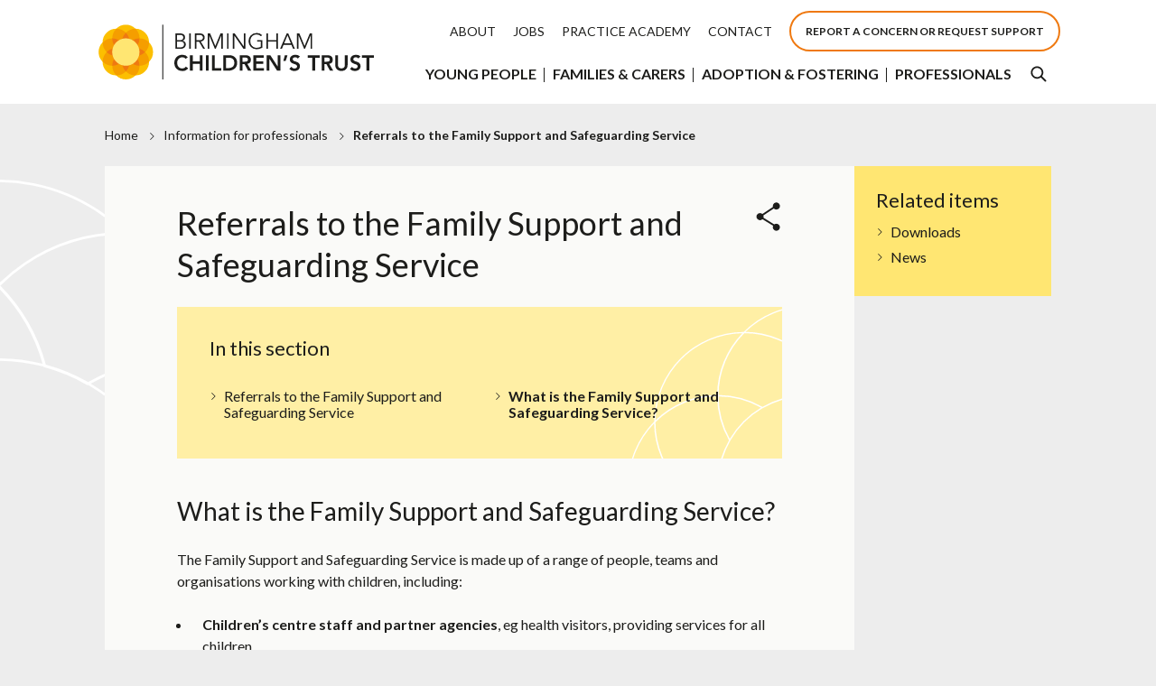

--- FILE ---
content_type: text/html; charset=UTF-8
request_url: https://www.birminghamchildrenstrust.co.uk/info/3/information_for_professionals/36/referrals_to_the_family_support_and_safeguarding_service/2
body_size: 7131
content:
<!DOCTYPE html>
<!--[if lt IE 7]>       <html class="no-js lt-ie10 lt-ie9 lt-ie8 lt-ie7" lang="en"> <![endif]-->
<!--[if IE 7]>          <html class="no-js lt-ie10 lt-ie9 lt-ie8" lang="en"> <![endif]-->
<!--[if IE 8]>          <html class="no-js lt-ie10 lt-ie9" lang="en"> <![endif]-->
<!--[if IE 9]>          <html class="no-js lt-ie10" lang="en"> <![endif]-->
<!--[if gt IE 9]><!-->  <html class="no-js" lang="en"> <!--<![endif]-->
    <head prefix="dcterms: http://purl.org/dc/terms">
        <meta charset="UTF-8">

	<link rel="alternate" type="application/rss+xml" title="RSS" href="https://www.birminghamchildrenstrust.co.uk/rss/news">
<link rel="apple-touch-icon" sizes="180x180" href="//www.birminghamchildrenstrust.co.uk/site/favicon/apple-touch-icon.png?v=yyap8g6q09">
<link rel="icon" type="image/png" sizes="32x32" href="//www.birminghamchildrenstrust.co.uk/site/favicon/favicon-32x32.png?v=yyap8g6q09">
<link rel="icon" type="image/png" sizes="16x16" href="//www.birminghamchildrenstrust.co.uk/site/favicon/favicon-16x16.png?v=yyap8g6q09">
<link rel="manifest" href="//www.birminghamchildrenstrust.co.uk/site/favicon/site.webmanifest?v=yyap8g6q09">
<link rel="mask-icon" href="//www.birminghamchildrenstrust.co.uk/site/favicon/safari-pinned-tab.svg?v=yyap8g6q09" color="#f59e00">
<link rel="shortcut icon" href="//www.birminghamchildrenstrust.co.uk/site/favicon/favicon.ico?v=yyap8g6q09">
<meta name="msapplication-TileColor" content="#ffffff">
<meta name="theme-color" content="#ffffff">
        <link rel="shortcut icon" type="image/x-icon" href="//www.birminghamchildrenstrust.co.uk/site/favicon.ico">
        <link href="https://fonts.googleapis.com/css?family=Lato:300,300i,400,400i,700" rel="stylesheet">
        <link rel="stylesheet" type="text/css" href="//www.birminghamchildrenstrust.co.uk/site/dist/orbit.css?v=1.73.2">
        <!--[if lt IE 9]>
            <link href="//www.birminghamchildrenstrust.co.uk/site/dist/oldie.css?v=1.73.2" rel="stylesheet" type="text/css">
        <![endif]-->
        
        <link rel="canonical" href="https://www.birminghamchildrenstrust.co.uk/info/3/information_for_professionals/36/referrals_to_the_family_support_and_safeguarding_service/2">
         <meta name="author" content="Birmingham Children&#039;s Trust">
        <meta name="revisit-after" content="2 days">
        <meta name="viewport" content="width=device-width, initial-scale=1">
        <meta name="ROBOTS" content="INDEX,FOLLOW" >

<!-- HTML5 Template -->

	<!-- not HTML5 suppported -->
	<!-- Dublin Core Metadata -->
<meta name="dcterms.creator" content="Sue Hopkins" >
<meta name="dc.created" content="2018-01-26" >
<meta name="dc.modified" content="2018-01-26" >
<meta name="dc.description" content="Information for how professionals can refer children to the family support and safeguarding service" >
<meta name="dcterms.format" content="text/html" >
<meta name="dcterms.identifier" content="https://www.birminghamchildrenstrust.co.uk/site/scripts/documents_info.php?categoryID=3&amp;documentID=36&amp;pageNumber=2" >
<meta name="dcterms.language" content="en" >
<meta name="dcterms.publisher" content="Birmingham Children&#039;s Trust" >
<meta name="dcterms.rights" content="Copyright Birmingham Children&#039;s Trust" >
<meta name="dc.title" content="Referrals to the Family Support and Safeguarding Service" >
<meta name="dcterms.coverage" content="Birmingham, England, UK, Europe" >
<meta name="dcterms.subject" content="NA" >
<meta name="dcterms.subject" content="Information for professionals" >
        <meta name="description" content="Information for how professionals can refer children to the family support and safeguarding service">
        <meta name="keywords" content="NA">
<script src="//www.birminghamchildrenstrust.co.uk/site/javascript/swfobject.js?v=1.73.2"></script>
<script src="//www.birminghamchildrenstrust.co.uk/site/javascript/libs/modernizr/modernizr.js?v=1.73.2"></script>
<!--[if lt IE 9]>
<script src="//www.birminghamchildrenstrust.co.uk/site/javascript/libs/ie9-js/index.js?v=1.73.2"></script>
<![endif]-->
<!-- gulpicon -->
<script>
/*! grunt-grunticon Stylesheet Loader - v2.1.6 | https://github.com/filamentgroup/grunticon | (c) 2015 Scott Jehl, Filament Group, Inc. | MIT license. */
!function(){function e(e,n,t){"use strict";var o=window.document.createElement("link"),r=n||window.document.getElementsByTagName("script")[0],a=window.document.styleSheets;return o.rel="stylesheet",o.href=e,o.media="only x",r.parentNode.insertBefore(o,r),o.onloadcssdefined=function(e){for(var n,t=0;t<a.length;t++)a[t].href&&a[t].href===o.href&&(n=!0);n?e():setTimeout(function(){o.onloadcssdefined(e)})},o.onloadcssdefined(function(){o.media=t||"all"}),o}function n(e,n){e.onload=function(){e.onload=null,n&&n.call(e)},"isApplicationInstalled"in navigator&&"onloadcssdefined"in e&&e.onloadcssdefined(n)}!function(t){var o=function(r,a){"use strict";if(r&&3===r.length){var i=t.navigator,c=t.document,s=t.Image,d=!(!c.createElementNS||!c.createElementNS("http://www.w3.org/2000/svg","svg").createSVGRect||!c.implementation.hasFeature("http://www.w3.org/TR/SVG11/feature#Image","1.1")||t.opera&&i.userAgent.indexOf("Chrome")===-1||i.userAgent.indexOf("Series40")!==-1),l=new s;l.onerror=function(){o.method="png",o.href=r[2],e(r[2])},l.onload=function(){var t=1===l.width&&1===l.height,i=r[t&&d?0:t?1:2];t&&d?o.method="svg":t?o.method="datapng":o.method="png",o.href=i,n(e(i),a)},l.src="[data-uri]",c.documentElement.className+=" grunticon"}};o.loadCSS=e,o.onloadCSS=n,t.grunticon=o}(this),function(e,n){"use strict";var t,o=n.document,r="grunticon:",a=function(e){if(o.attachEvent?"complete"===o.readyState:"loading"!==o.readyState)e();else{var n=!1;o.addEventListener("readystatechange",function(){n||(n=!0,e())},!1)}},i=function(e){return n.document.querySelector('link[href$="'+e+'"]')},c=function(e,n){if(t&&!n)return t;t={};var o,a,i,c,s,d;if(o=e.sheet,!o)return t;a=o.cssRules?o.cssRules:o.rules;for(var l=0;l<a.length;l++)i=a[l].cssText,c=r+a[l].selectorText,s=i.split(");")[0].match(/US\-ASCII\,([^"']+)/),s&&s[1]&&(d=decodeURIComponent(s[1]),t[c]=d);return t},s=function(e,n){var t,a,i,c,s;n?t=e:(n=e,t=o),c="data-grunticon-embed";for(var d in n){s=d.slice(r.length);try{a=t.querySelectorAll(s)}catch(e){continue}i=[];for(var l=0;l<a.length;l++)null!==a[l].getAttribute(c)&&i.push(a[l]);if(i.length)for(l=0;l<i.length;l++)i[l].innerHTML=n[d],i[l].style.backgroundImage="none",i[l].removeAttribute(c)}return i},d=function(n,t){"svg"===e.method&&a(function(){var o=c(i(e.href));"function"==typeof t?(s(n,o),t()):s(o),"function"==typeof n&&n()})};e.embedIcons=s,e.getCSS=i,e.getIcons=c,e.ready=a,e.svgLoadedCallback=d,e.embedSVG=d}(grunticon,this)}();

    grunticon(["//www.birminghamchildrenstrust.co.uk/site/dist/icons/icons.data.svg.css?v=1.73.2", "//www.birminghamchildrenstrust.co.uk/site/dist/icons/icons.data.png.css?v=1.73.2", "//www.birminghamchildrenstrust.co.uk/site/dist/icons/icons.fallback.css?v=1.73.2"], grunticon.svgLoadedCallback);
</script>
<noscript><link rel="stylesheet" href="//www.birminghamchildrenstrust.co.uk/site/dist/icons/icons.fallback.css?v=1.73.2"></noscript>
        <title>What is the Family Support and Safeguarding Service? | Referrals to the Family Support and Safeguarding Service | Birmingham Children&#039;s Trust</title>
    </head>
    <body class="two-column">
<!-- googleoff: index -->
    <nav class="skip-links" aria-label="Skip link Navigation">
        <ul class="list list--skip-links">
            <li class="list__item"><a class="list__link" href="#content" rel="nofollow">Skip to content</a></li>
            <li class="list__item"><a class="list__link" href="#navigation" rel="nofollow">Skip to main navigation</a></li>
        </ul>
    </nav>

    <header class="site-header" id="top">
        <div class="container">
            <div class="identity">
                <a href="https://www.birminghamchildrenstrust.co.uk" class="identity__link">
                    <span class="icon icon-logo-full identity__logo"></span>
                    <span class="visually-hidden">Birmingham Children&#039;s Trust</span>
                </a>
            </div>

            <div class="mobile-toggles">
    <a class="button button--primary" href="https://www.birminghamchildrenstrust.co.uk/report-a-concern">Report a concern or Request support</a>
    <button class="search-toggle js-search-toggle" data-a11y-toggle="search-bar">
        <span class="icon icon-ui-search icon--inline icon"></span>
        <span class="visually-hidden">Show Search</span>
    </button>

    <button class="menu-toggle js-menu-toggle" data-a11y-toggle="js-menu">
        <span class="menu-toggle__line"></span>
        <span class="visually-hidden">Show Menu</span>
    </button>
</div>

            <div class="menu" id="js-menu">
                <button class="menu-toggle js-menu-toggle" data-a11y-toggle="js-menu">
                    <span class="menu-toggle__line"></span>
                    <span class="visually-hidden">Show Menu</span>
                </button>

                <nav class="nav nav--secondary-navigation" aria-label="Secondary Navigation" id="navigation">
    <ul class="list list--inline">
            <li class="list__item">
                <a class="list__link" href="https://www.birminghamchildrenstrust.co.uk/about">About</a>
            </li>
            <li class="list__item">
                <a class="list__link" href="https://www.birminghamchildrenstrust.co.uk/jobs">Jobs</a>
            </li>
            <li class="list__item">
                <a class="list__link" href="https://www.birminghamchildrenstrust.co.uk/practiceacademy">Practice Academy</a>
            </li>
            <li class="list__item">
                <a class="list__link" href="https://www.birminghamchildrenstrust.co.uk/contact">
                    Contact
                </a>
            </li>
            <li class="list__item">
                <a class="link__link button button--primary button--small" href="https://www.birminghamchildrenstrust.co.uk/report-a-concern">
                    Report a concern or Request support
                </a>
            </li>
    </ul>
</nav>
                <nav class="nav nav--primary-navigation" aria-label="Navigation">
    <ul class="list list--inline">
        <li class="list__item">
            <a class="list__link" href="https://www.birminghamchildrenstrust.co.uk/children">Young People</a>
        </li>
        <li class="list__item">
            <a class="list__link" href="https://www.birminghamchildrenstrust.co.uk/families-and-carers">Families &amp; Carers</a>
        </li>
        <li class="list__item">
            <a class="list__link" href="https://www.birminghamchildrenstrust.co.uk/adoption-and-fostering">Adoption &amp; Fostering</a>
        </li>
        <li class="list__item">
            <a class="list__link" href="https://www.birminghamchildrenstrust.co.uk/professionals">Professionals</a>
        </li>
    </ul>

    <button class="button search-toggle js-search-toggle" data-a11y-toggle="search-bar">
        <span class="icon icon-ui-search icon--inline icon--small"></span>
        <span class="visually-hidden">Search this site</span>
    </button>
</nav>

                <div class="menu__mobile-button">
                    <a class="link__link button button--primary button--small" href="https://www.birminghamchildrenstrust.co.uk/report-a-concern">
                        Report a concern or Request support
                    </a>
                </div>
            </div>
        </div>

        <div class="search-bar" id="search-bar">
    <button class="visually-hidden js-search-top" tabindex="-1">Search the site</button>

    <div class="container">
        <button class="icon icon-ui-cross-white search-bar__close js-search-toggle" data-a11y-toggle="search-bar">
            <span class="visually-hidden">Close search bar</span>
        </button>

        <form class="site-search form form--search" action="https://www.birminghamchildrenstrust.co.uk/site_search/results/" method="get">
            <div class="form__control">
                <label class="form__label visually-hidden" for="search-site">
                    Search our site
                </label>
                <div class="form__append-group">
                    <input class="form__field" type="search" size="18" maxlength="40" name="q" placeholder="Search our site" id="search-site" value="">
                    <button class="button button--standout-white" type="submit">
                        <span class="icon icon-ui-search-white"></span>
                        <span class="visually-hidden">Submit</span>
                    </button>
                </div>
            </div>
        </form>

        <div class="search-bar__hints">
            <p class="search-bar__heading">May we suggest…</p>

            <ul class="list">
                <li class="list__item">
                    <a class="list__link" href="https://www.birminghamchildrenstrust.co.uk/site_search/results/?q=adoption">Adoption</a>
                </li>
                <li class="list__item">
                    <a class="list__link" href="https://www.birminghamchildrenstrust.co.uk/site_search/results/?q=news">News</a>
                </li>
                <li class="list__item">
                    <a class="list__link" href="https://www.birminghamchildrenstrust.co.uk/site_search/results/?q=information+for+carers">Information for carers</a>
                </li>
                <li class="list__item">
                    <a class="list__link" href="https://www.birminghamchildrenstrust.co.uk/site_search/results/?q=information+for+professionals">Information for professionals</a>
                </li>
            </ul>
        </div>
        <button class="visually-hidden js-search-loop">Go back to main navigation</button>
    </div>
</div>
    </header>
<!-- googleon: index -->
        <main class="site-main">
                            <header class="page-header">
                    <div class="container">
                        <div class="page-header__content">
                            <!-- googleoff: all -->
        <nav class="breadcrumb" aria-label="Breadcrumb">
            <span class="breadcrumb__prefix">You are here:</span>
            <ol class="list list--breadcrumb">
<li class="list__item">
                    <a class="list__link" href="https://www.birminghamchildrenstrust.co.uk" rel="home">Home</a>
                </li>
                <li class="list__item">
                    <a class="list__link" href="https://www.birminghamchildrenstrust.co.uk/info/3/information_for_professionals">Information for professionals</a>
                </li>
                <li class="list__item">
                    <span>Referrals to the Family Support and Safeguarding Service</span>
                </li>            </ol>
        </nav>
<!-- googleon: all -->
                        </div>
                    </div>
                </header>
                        <div class="outer-container">
                <div class="site-content">
                    <div class="page-content js-column">
                        <article id="content" tabindex="-1" aria-label="Site content area">
                            <div class="page-heading-wrap">
                                                                    <h1 class="page-heading">
                                        Referrals to the Family Support and Safeguarding Service                                    </h1>
                                
<section class="share-wrap" aria-label="Share this page">
    <button class="share-button js-share-button" data-a11y-toggle="js-share-icons">
        <span class="icon icon-share"></span>
        <span class="visually-hidden">Share this page</span>
    </button>

    <ul class="list" id="js-share-icons">
        <li class="list__item">
            <a class="list__link" href="http://www.facebook.com/share.php?u=https%3A%2F%2Fwww.birminghamchildrenstrust.co.uk%2Finfo%2F3%2Finformation_for_professionals%2F36%2Freferrals_to_the_family_support_and_safeguarding_service%2F2">
                <span class="icon icon--small icon-social-facebook"></span>
                <span class="visually-hidden">Share on Facebook</span>
            </a>
        </li>
        <li class="list__item">
            <a class="list__link" href="https://twitter.com/home?status=Referrals+to+the+Family+Support+and+Safeguarding+Service+https%3A%2F%2Fwww.birminghamchildrenstrust.co.uk%2Finfo%2F3%2Finformation_for_professionals%2F36%2Freferrals_to_the_family_support_and_safeguarding_service%2F2">
                <span class="icon icon--small icon-social-twitter"></span>
                <span class="visually-hidden">Share on Twitter</span>
            </a>
        </li>
        <li class="list__item">
            <a class="list__link" href="http://www.linkedin.com/shareArticle?mini=true&amp;url=https%3A%2F%2Fwww.birminghamchildrenstrust.co.uk%2Finfo%2F3%2Finformation_for_professionals%2F36%2Freferrals_to_the_family_support_and_safeguarding_service%2F2&amp;title=Referrals+to+the+Family+Support+and+Safeguarding+Service">
                <span class="icon icon--small icon-social-linkedin"></span>
                <span class="visually-hidden">Share on Linkedin</span>
            </a>
        </li>
    </ul>
</section>
                            </div>
        <nav class="nav nav--pages-in js-nav-expandable" aria-label="Pages in this section">
            <button class="button button--with-icon button--block button--square-secondary nav__toggle" data-a11y-toggle="pagesInList">
                <span class="nav__toggle-text">In this section</span>
                <span class="nav__toggle-pages">2 / 2</span>
            </button>
            <div class="boxed boxed--subtle" id="pagesInList">
                <h2 class="boxed__heading">In this section</h2>
                <ol class="list list--navigation list--2up is-open">
<li class="list__item"><a class="list__link" href="https://www.birminghamchildrenstrust.co.uk/info/3/information_for_professionals/36/referrals_to_the_family_support_and_safeguarding_service">
                        Referrals to the Family Support and Safeguarding Service                    </a></li><li class="list__item list__item--active-child"><span class="list__link is-active">
                        <strong class="visually-hidden">You are here:</strong>What is the Family Support and Safeguarding Service?                    </span></li>                </ol>
            </div>
        </nav>

            <h2 class="page-subheading">What is the Family Support and Safeguarding Service?</h2>
            <div class="editor">
<p>The Family Support and Safeguarding Service is made up of a range of people, teams and organisations working with children, including:</p>

<ul>
	<li><strong>Children&rsquo;s centre staff and partner agencies</strong>, eg health visitors, providing services for all children</li>
	<li><strong>Family support teams</strong>, providing services for children with additional needs</li>
	<li><strong>Specialist children&rsquo;s social care teams</strong>, eg Safeguarding and Children in Care teams and social workers, providing services for children with complex needs.</li>
</ul>

<p>They work together to offer help and support in a range of areas, including:</p>

<ul>
	<li>Working to reduce the effect on children of domestic abuse, mental health problems, and drug or alcohol use by parents.</li>
	<li>Working to prevent family breakdown.</li>
	<li>Working with families to meet the&nbsp;<a href="http://www.birminghamchildrenstrust.co.uk/info/3/information_for_professionals/35/refer_a_family_to_think_family">Think Family&nbsp;guidelines</a> for troubled families. In particular, families where: children aren&rsquo;t going to school regularly, one or more parents are unemployed or parents don&rsquo;t have enough time to look after their children.</li>
	<li>Offering advice about the impact of substance misuse, domestic abuse, mental health issues, sexual exploitation and antisocial behaviour</li>
	<li>Offering parenting advice.</li>
	<li>Arranging one-to-one sessions with children or young people.</li>
	<li>Undertaking assessments of children who may be a &lsquo;child in need&rsquo;.</li>
</ul>

<p>Making sure that Birmingham Children&#39;s Trust&nbsp;does everything that it must do to help the most vulnerable children.</p>

            </div>
        <nav class="pagination" aria-label="Document Navigation">
            <ul class="pagination__list">
                <li class="pagination__item pagination__item--previous">
                <a class="pagination__link" href="https://www.birminghamchildrenstrust.co.uk/info/3/information_for_professionals/36/referrals_to_the_family_support_and_safeguarding_service">
                    <span class="pagination__icon icon icon--small icon-ui-chevron-left"></span>
                    <span class="pagination__content">
                        <strong class="pagination__label">Previous<span class="visually-hidden"> page.</span></strong>
                                                    <span class="pagination__meta">
                                Referrals to the Family Support and Safeguarding Service                            </span>
                                            </span>
                </a>
            </li>
            <li class="pagination__divider">
                <span class="pagination__logo icon icon-logo-mandala"></span>
            </li>
            <li class="pagination__item pagination__item--next">
            </li>

        </ul>
    </nav>
                        </article>

                    </div>
<!-- googleoff: index -->
        <div class="sidebar sidebar--primary js-column">
                        <nav class="sidebar__section boxed boxed--secondary" aria-labelledby="related-items">
                <h2 class="sidebar__heading" id="related-items">Related items</h2>
                <ul class="list list--navigation">
                    <li class="list__item"><a class="list__link" href="https://www.birminghamchildrenstrust.co.uk/downloads/3/information_for_professionals">Downloads</a></li>
                    <li class="list__item"><a class="list__link" href="https://www.birminghamchildrenstrust.co.uk/news/3/information_for_professionals">News</a></li>
                </ul>
            </nav>

        </div>
<!-- googleon: index -->
                </div>
            </div>
        </main>
<!-- googleoff: index -->
<footer class="site-footer">
    <div class="container">
        <div class="site-footer__group site-footer__links">
            <h2 class="site-footer__heading">Links</h2>
            <ul class="list">
                <li class="list__item">
                    <a href="https://www.birminghamchildrenstrust.co.uk/children" class="list__link">Young People & Children</a>
                </li>
                <li class="list__item">
                    <a href="https://www.birminghamchildrenstrust.co.uk/families-and-carers" class="list__link">Families &amp; Carers</a>
                </li>
                <li class="list__item">
                    <a href="https://www.birminghamchildrenstrust.co.uk/adoption-and-fostering" class="list__link">Adoption &amp; Fostering</a>
                </li>
                <li class="list__item">
                    <a href="https://www.birminghamchildrenstrust.co.uk/professionals" class="list__link">Professionals</a>
                </li>
                <li class="list__item">
                    <a href="https://www.birminghamchildrenstrust.co.uk/jobs" class="list__link">Jobs</a>
                </li>
                <li class="list__item">
                    <a href="https://www.birminghamchildrenstrust.co.uk/news" class="list__link">News</a>
                </li>
                <li class="list__item">
                    <a href="https://www.birminghamchildrenstrust.co.uk/accessibility" class="list__link">Accessibility</a>
                </li>
                <li class="list__item">
                    <a href="https://www.birminghamchildrenstrust.co.uk/modernslavery" class="list__link">Modern Slavery</a>
                </li>
            </ul>
        </div>

        <div class="site-footer__group site-footer__contact">
            <h2 class="site-footer__heading">Contact us</h2>
            <p class="site-footer__text">Monday to Friday 9am to 5pm</p>
            <h3 class="site-footer__heading site-footer__heading--large">
                <a href="tel:01213031888">0121 303 1888</a>
            </h3>

            <p class="site-footer__text">Emergency out-of-hours</p>
            <h3 class="site-footer__heading site-footer__heading--large">
                <a href="tel:01216754806">0121 675 4806</a>
            </h3>
        </div>

        <div class="site-footer__group site-footer__social">
            <a class="button button--standout" href="https://www.birminghamchildrenstrust.co.uk/report-a-concern">Report a concern</a>
            <h2 class="site-footer__heading">Talk to us</h2>

            <ul class="list list--inline">
                <li class="list__item">
                    <a href="https://twitter.com/Bhamchildtrust" class="list__link site-footer__twitter">
                        <span class="icon icon-social-twitter"></span>
                        <span class="visually-hidden">Visit Twitter</span>
                    </a>
                </li>
                <li class="list__item">
                    <a href="https://www.linkedin.com/company/birmingham-children-s-trust" class="list__link site-footer__linkedin">
                        <span class="icon icon-social-linkedin"></span>
                        <span class="visually-hidden">Visit Linkedin</span>
                    </a>
                </li>
                <li class="list__item">
                    <a href="https://www.facebook.com/BirminghamChildrensTrust" class="list__link site-footer__facebook">
                        <span class="icon icon-social-facebook"></span>
                        <span class="visually-hidden">Visit Facebook</span>
                    </a>
                </li>
                <li class="list__item">
                    <a href="https://www.instagram.com/bhamchildtrust" class="list__link site-footer__instagram">
                        <span class="icon icon-social-instagram"></span>
                        <span class="visually-hidden">Visit Instagram</span>
                    </a>
                </li>
            </ul>
        </div>

        <p class="site-footer__suppliers"><a class="site-footer__link" href="https://www.birminghamchildrenstrust.co.uk">&copy; 2018 Birmingham Children&#039;s Trust</a><a class="site-footer__link" href="https://www.jadu.net">Designed and Powered by Jadu</a><a class="site-footer__link" href="https://www.birminghamchildrenstrust.co.uk/privacy">Privacy and Cookies</a></p>
    </div>

    <ul class="list list--back-to-top">
        <li class="list__item"><a class="list__link" href="#top" rel="nofollow">Back to the top</a></li>
    </ul>
</footer>
<!-- googleon: index -->
        <script src="//ajax.googleapis.com/ajax/libs/jquery/3.2.1/jquery.min.js"></script>
        <script>window.jQuery || document.write('<script src="//www.birminghamchildrenstrust.co.uk/site/dist/libs/jquery.min.js?v=1.73.2"><\/script>')</script>
        <script src="//www.birminghamchildrenstrust.co.uk/site/dist/orbit.js?v=1.73.2"></script>

        <script src="//www.birminghamchildrenstrust.co.uk/site/javascript/almond.min.js?v=1.73.2"></script>
        <script src="//www.birminghamchildrenstrust.co.uk/site/javascript/util.min.js?v=1.73.2"></script>
<!-- Silktide Analytics -->

<script async src="https://analytics.silktide.com/c34a3ede106bcaf11064f5b3e2bf2a60.js"></script>
<script>
  (function (s,i,l,k,y) {
    s[i] = s[i] || y;
    s[l] = s[l] || [];
    s[k] = function(e, p) { p = p || {}; p.event = e; s[l].push(p); };
    s[k]('page_load');
  })(window, 'stConfig', 'stEvents', 'silktide', {});
</script>

<!-- Global site tag (gtag.js) - Google Analytics -->
<script async src="https://www.googletagmanager.com/gtag/js?id=UA-117254153-1"></script>
<script>
    //  window.dataLayer = window.dataLayer || [];
    //  function gtag(){dataLayer.push(arguments);}
    //  gtag('js', new Date());

    //  gtag('config', 'UA-117254153-1');
</script>


<!-- Global site tag (gtag.js) - Google Analytics -->

<script async src="https://www.googletagmanager.com/gtag/js?id=G-X4WFHJJMPZ"></script>

<script src="https://cc.cdn.civiccomputing.com/9/cookieControl-9.x.min.js"></script>

<script>

    var config = {

        apiKey: 'b9e912381de9ca0dd8c9edce347630dafb1d428a',

        product: 'COMMUNITY',

        optionalCookies: [

            {

                name: 'analytics',

                label: 'Analytical Cookies',

                description: 'We use Google Analytics to collect information about how you use our website. We do this to help make sure the site is meeting the needs of its users and to help us make improvements.',

                cookies: ['_ga', '_gid', '_gat', '__utma', '__utmt', '__utmb', '__utmc', '__utmz', '__utmv'],

                recommendedState: "on",

                vendors: [{

                    name: "Google",

                    url: "https://policies.google.com/technologies/types?hl=en-US",

                    description: "Google Analytics"

                }],

                onAccept: function () {

                    // Add Google Analytics

                    window.dataLayer = window.dataLayer || [];

                    function gtag() { dataLayer.push(arguments); }

                    gtag('js', new Date());

                    gtag('config', 'G-X4WFHJJMPZ');

                    // End Google Analytics

                },

                onRevoke: function () {

                    // Disable Google Analytics

                    window['ga-disable-G-X4WFHJJMPZ'] = true;

                    // End Google Analytics

                }

            }

        ],

        statement: {

            description: 'For more information visit our',

            name: 'privacy and cookies statement',

            url: 'https://www.birminghamchildrenstrust.co.uk/privacy',

            updated: '01/01/2021'

        },

        position: 'LEFT',

        theme: 'LIGHT',

        rejectButton: 'TRUE',

        initialState: 'NOTIFY',

        acceptBehaviour: 'all'

    };

    CookieControl.load(config);

</script>    </body>
</html>


--- FILE ---
content_type: text/css
request_url: https://www.birminghamchildrenstrust.co.uk/site/dist/orbit.css?v=1.73.2
body_size: 24228
content:
@-webkit-keyframes rotate{0%{-webkit-transform:rotate(0);transform:rotate(0)}100%{-webkit-transform:translateY(360deg);transform:translateY(360deg)}}@keyframes rotate{0%{-webkit-transform:rotate(0);transform:rotate(0)}100%{-webkit-transform:translateY(360deg);transform:translateY(360deg)}}.animation--rotate{-webkit-animation-duration:10s;animation-duration:10s;-webkit-animation-name:rotate;animation-name:rotate;-webkit-transform-origin:right;-ms-transform-origin:right;transform-origin:right}.animation--infinite{-webkit-animation-iteration-count:infinite;animation-iteration-count:infinite}@-webkit-keyframes reveal{0%{-webkit-clip-path:polygon(0 0, 0 0, 0 1.3em, 0 1.3em, 0 1.3em, 0 1.3em, 0 2.6em, 0 2.6em, 0 2.6em, 0 2.6em, 0 3.9em, 0 3.9em);clip-path:polygon(0 0, 0 0, 0 1.3em, 0 1.3em, 0 1.3em, 0 1.3em, 0 2.6em, 0 2.6em, 0 2.6em, 0 2.6em, 0 3.9em, 0 3.9em)}33%{-webkit-clip-path:polygon(0 0, 100% 0, 100% 1.3em, 0 1.3em, 0 1.3em, 0 1.3em, 0 2.6em, 0 2.6em, 0 2.6em, 0 2.6em, 0 3.9em, 0 3.9em);clip-path:polygon(0 0, 100% 0, 100% 1.3em, 0 1.3em, 0 1.3em, 0 1.3em, 0 2.6em, 0 2.6em, 0 2.6em, 0 2.6em, 0 3.9em, 0 3.9em)}66%{-webkit-clip-path:polygon(0 0, 100% 0, 100% 1.3em, 0 1.3em, 0 1.3em, 100% 1.3em, 100% 2.6em, 0 2.6em, 0 2.6em, 0 2.6em, 0 3.9em, 0 3.9em);clip-path:polygon(0 0, 100% 0, 100% 1.3em, 0 1.3em, 0 1.3em, 100% 1.3em, 100% 2.6em, 0 2.6em, 0 2.6em, 0 2.6em, 0 3.9em, 0 3.9em)}100%{-webkit-clip-path:polygon(0 0, 100% 0, 100% 1.3em, 0 1.3em, 0 1.3em, 100% 1.3em, 100% 2.6em, 0 2.6em, 0 2.6em, 100% 2.6em, 100% 3.9em, 0 3.9em);clip-path:polygon(0 0, 100% 0, 100% 1.3em, 0 1.3em, 0 1.3em, 100% 1.3em, 100% 2.6em, 0 2.6em, 0 2.6em, 100% 2.6em, 100% 3.9em, 0 3.9em)}}@keyframes reveal{0%{-webkit-clip-path:polygon(0 0, 0 0, 0 1.3em, 0 1.3em, 0 1.3em, 0 1.3em, 0 2.6em, 0 2.6em, 0 2.6em, 0 2.6em, 0 3.9em, 0 3.9em);clip-path:polygon(0 0, 0 0, 0 1.3em, 0 1.3em, 0 1.3em, 0 1.3em, 0 2.6em, 0 2.6em, 0 2.6em, 0 2.6em, 0 3.9em, 0 3.9em)}33%{-webkit-clip-path:polygon(0 0, 100% 0, 100% 1.3em, 0 1.3em, 0 1.3em, 0 1.3em, 0 2.6em, 0 2.6em, 0 2.6em, 0 2.6em, 0 3.9em, 0 3.9em);clip-path:polygon(0 0, 100% 0, 100% 1.3em, 0 1.3em, 0 1.3em, 0 1.3em, 0 2.6em, 0 2.6em, 0 2.6em, 0 2.6em, 0 3.9em, 0 3.9em)}66%{-webkit-clip-path:polygon(0 0, 100% 0, 100% 1.3em, 0 1.3em, 0 1.3em, 100% 1.3em, 100% 2.6em, 0 2.6em, 0 2.6em, 0 2.6em, 0 3.9em, 0 3.9em);clip-path:polygon(0 0, 100% 0, 100% 1.3em, 0 1.3em, 0 1.3em, 100% 1.3em, 100% 2.6em, 0 2.6em, 0 2.6em, 0 2.6em, 0 3.9em, 0 3.9em)}100%{-webkit-clip-path:polygon(0 0, 100% 0, 100% 1.3em, 0 1.3em, 0 1.3em, 100% 1.3em, 100% 2.6em, 0 2.6em, 0 2.6em, 100% 2.6em, 100% 3.9em, 0 3.9em);clip-path:polygon(0 0, 100% 0, 100% 1.3em, 0 1.3em, 0 1.3em, 100% 1.3em, 100% 2.6em, 0 2.6em, 0 2.6em, 100% 2.6em, 100% 3.9em, 0 3.9em)}}html{font-family:sans-serif;-ms-text-size-adjust:100%;-webkit-text-size-adjust:100%}body{margin:0}article,aside,details,figcaption,figure,footer,header,hgroup,main,menu,nav,section,summary{display:block}audio,canvas,progress,video{display:inline-block;vertical-align:baseline}audio:not([controls]){display:none;height:0}[hidden],template{display:none}a{background-color:transparent}a:active,a:hover{outline:0}abbr[title]{border-bottom:1px dotted}b,strong{font-weight:bold}dfn{font-style:italic}h1,.h1{font-size:2em;margin:0.67em 0}mark{background:#ff0;color:#000}small{font-size:80%}sub,sup{font-size:75%;line-height:0;position:relative;vertical-align:baseline}sup{top:-0.5em}sub{bottom:-0.25em}img{border:0}svg:not(:root){overflow:hidden}figure{margin:1em 40px}hr{-webkit-box-sizing:content-box;box-sizing:content-box;height:0}pre{overflow:auto}code,kbd,pre,samp{font-family:monospace, monospace;font-size:1em}button,input,optgroup,select,textarea{color:inherit;font:inherit;margin:0}button{overflow:visible}button,select{text-transform:none}button,html input[type="button"],input[type="reset"],input[type="submit"]{-webkit-appearance:button;cursor:pointer}button[disabled],html input[disabled]{cursor:default}button::-moz-focus-inner,input::-moz-focus-inner{border:0;padding:0}input{line-height:normal}input[type="checkbox"],input[type="radio"]{-webkit-box-sizing:border-box;box-sizing:border-box;padding:0}input[type="number"]::-webkit-inner-spin-button,input[type="number"]::-webkit-outer-spin-button{height:auto}input[type="search"]{-webkit-appearance:textfield;-webkit-box-sizing:content-box;box-sizing:content-box}input[type="search"]::-webkit-search-cancel-button,input[type="search"]::-webkit-search-decoration{-webkit-appearance:none}fieldset{border:1px solid #c0c0c0;margin:0 2px;padding:0.35em 0.625em 0.75em}legend{border:0;padding:0}textarea{overflow:auto}optgroup{font-weight:bold}table{border-collapse:collapse;border-spacing:0}td,th{padding:0}html{font:0.85em / 1.5 "Lato",sans-serif;min-height:100%;overflow-x:hidden;width:100%}@media screen and (min-width: 600px){html{font-size:.9em}}@media screen and (min-width: 960px){html{font-size:1em}}body{background-color:#ededed;color:#1d1d1b;display:-webkit-box;display:-ms-flexbox;display:flex;-webkit-box-orient:vertical;-webkit-box-direction:normal;-ms-flex-direction:column;flex-direction:column;min-height:100vh;overflow-x:hidden;width:100%}*,*::before,*::after{-webkit-box-sizing:border-box;box-sizing:border-box}blockquote,dl,dd,ol,ul,h1,.h1,h2,.h2,h3,.h3,h4,.h4,h5,.h5,h6,.h6,p,pre,fieldset,hr{margin:0}fieldset,ol,ul{padding:0}iframe,fieldset{border:0}[tabindex="-1"]:focus{outline:none}img{font-style:italic;max-width:100%}img[width],img[height]{max-width:none}hgroup,.hgroup,ul,ol,dl,blockquote,p,pre,address,table,form,hr{margin:.75rem 0 1.5rem}li>ul,li>ol{margin-bottom:0}hr{background-color:#f59e00;border:0;height:1px;margin-bottom:1.5rem}ul,ol,dd{margin-left:16px}code{line-height:1}pre{margin-top:0;-moz-tab-size:2;-o-tab-size:2;tab-size:2}pre+p{margin-top:1.5rem}::-moz-selection{background-color:#6d2077 !important;color:#fff !important;text-shadow:none !important}::selection{background-color:#6d2077 !important;color:#fff !important;text-shadow:none !important}[data-a11y-toggle]:not([aria-controls]),[aria-hidden='true'][a11y-toggle='true']{display:none}[role="button"]{cursor:pointer}.flickity-enabled{position:relative}.flickity-enabled:focus{outline:none}.flickity-viewport{overflow:hidden;position:relative;height:100%}.flickity-slider{position:absolute;width:100%;height:100%}.flickity-enabled.is-draggable{-webkit-tap-highlight-color:transparent;tap-highlight-color:transparent;-webkit-user-select:none;-moz-user-select:none;-ms-user-select:none;user-select:none}.flickity-enabled.is-draggable .flickity-viewport{cursor:move;cursor:-webkit-grab;cursor:grab}.flickity-enabled.is-draggable .flickity-viewport.is-pointer-down{cursor:-webkit-grabbing;cursor:grabbing}.flickity-prev-next-button{position:absolute;top:50%;width:44px;height:44px;border:none;border-radius:50%;background:white;background:rgba(255,255,255,0.75);cursor:pointer;-webkit-transform:translateY(-50%);-ms-transform:translateY(-50%);transform:translateY(-50%)}.flickity-prev-next-button:hover{background:white}.flickity-prev-next-button:focus{outline:none;-webkit-box-shadow:0 0 0 5px #09F;box-shadow:0 0 0 5px #09F}.flickity-prev-next-button:active{opacity:0.6}.flickity-prev-next-button.previous{left:10px}.flickity-prev-next-button.next{right:10px}.flickity-rtl .flickity-prev-next-button.previous{left:auto;right:10px}.flickity-rtl .flickity-prev-next-button.next{right:auto;left:10px}.flickity-prev-next-button:disabled{opacity:0.3;cursor:auto}.flickity-prev-next-button svg{position:absolute;left:20%;top:20%;width:60%;height:60%}.flickity-prev-next-button .arrow{fill:#333}.flickity-page-dots{position:absolute;width:100%;bottom:-25px;padding:0;margin:0;list-style:none;text-align:center;line-height:1}.flickity-rtl .flickity-page-dots{direction:rtl}.flickity-page-dots .dot{display:inline-block;width:10px;height:10px;margin:0 8px;background:#333;border-radius:50%;opacity:0.25;cursor:pointer}.flickity-page-dots .dot.is-selected{opacity:1}img[data-action="zoom"]{cursor:pointer;cursor:-webkit-zoom-in;cursor:-moz-zoom-in}.zoom-img,.zoom-img-wrap{position:relative;z-index:666;-webkit-transition:all 300ms;-o-transition:all 300ms;transition:all 300ms}img.zoom-img{cursor:pointer;cursor:-webkit-zoom-out;cursor:-moz-zoom-out}.zoom-overlay{z-index:420;background:#fff;position:fixed;top:0;left:0;right:0;bottom:0;pointer-events:none;filter:"alpha(opacity=0)";opacity:0;-webkit-transition:opacity 300ms;-o-transition:opacity 300ms;transition:opacity 300ms}.zoom-overlay-open .zoom-overlay{filter:"alpha(opacity=100)";opacity:1}.zoom-overlay-open,.zoom-overlay-transitioning{cursor:default}.giga{font-size:6rem;margin:.75rem 0}.mega{font-size:4.5rem;margin:.75rem 0}.kilo{font-size:3rem;margin:1.5rem 0 1rem}.alpha,h1,.h1{font-size:2.25rem;line-height:1.3;margin:.75rem 0 0}.listing--featured .listing__heading,.beta,h2,.h2{font-size:1.75rem;line-height:1.3;margin:1rem 0 .375rem}.gamma{font-size:1.625rem;line-height:1.3;margin:1.5rem 0 0}blockquote p,blockquote .blockquote__text,.blockquote p,.blockquote .blockquote__text,.editor blockquote p,.editor blockquote .blockquote__text,.boxed__heading,.form .form__heading,form:not([class]) .form__heading,.alert__heading,.alert__subheading,.supplement__heading,.widget--myaccount-signed-out-content h2,.widget--myaccount-signed-out-content .h2,.widget--myaccount-sign-in h2,.widget--myaccount-sign-in .h2,.widget--my-account-direct-debits h2,.widget--my-account-direct-debits .h2,.widget--my-account-forms h2,.widget--my-account-forms .h2,.widget--myaccount-api-links h2,.widget--myaccount-api-links .h2,.widget--myaccount-form-submissions h2,.widget--myaccount-form-submissions .h2,.widget--myaccount-my-address h2,.widget--myaccount-my-address .h2,.widget--myaccount-paybridge-balance-lookup h2,.widget--myaccount-paybridge-balance-lookup .h2,.widget--myaccount-payments h2,.widget--myaccount-payments .h2,.my-cases h2,.my-cases .h2,.widget--myaccount-links h2,.widget--myaccount-links .h2,.widget--myaccount-api-links h3,.widget--myaccount-api-links .h3,.widget--myaccount-form-submissions h3,.widget--myaccount-form-submissions .h3,.widget--myaccount-my-address h3,.widget--myaccount-my-address .h3,.sidebar__heading,.listing__heading,.delta,h3,.h3{font-size:1.375rem;line-height:1.3;margin:1.125rem 0 0}.form legend,form:not([class]) legend,.alert__heading,.epsilon,h4,.h4{font-size:1.25rem;margin:.5rem 0 0}.data-table th,.page-content table:not([class]) th,.widget--myaccount-cxm-cases-verbose-table .my-cases__table th,.card__heading,.zeta,h5,.h5{font-size:1.125rem;margin:.5rem 0 0}.data-table td,.page-content table:not([class]) td,.widget--myaccount-cxm-cases-verbose-table .my-cases__table td,.button,.button:visited,form:not([class]) input[type='button'],form:not([class]) input[type='submit'],.widget--myaccount-sign-in a,.widget--myaccount-api-links a,.search-results .nav a,.search-results .nav span,.widget--myaccount-sign-in a:visited,.widget--myaccount-api-links a:visited,.form .form__field,.form .form__select,.form form:not([class]) select,form:not([class]) .form select,.form .form__textarea,.form form:not([class]) textarea,form:not([class]) .form textarea,form:not([class]) .form__field,form:not([class]) .form__select,form:not([class]) select,form:not([class]) .form__textarea,form:not([class]) input:not([type='button']):not([type='checkbox']):not([type='radio']):not([type='submit']),form:not([class]) textarea,.calendar__heading,.widget--events-calendar .calendar__month-name,.widget--myaccount-form-submissions h4,.widget--myaccount-form-submissions .h4,.site-footer__heading,.help,.normalis,h6,.h6{font-size:1rem;margin:.75rem 0 0}.style-guide__heading{font-family:"Lato",sans-serif;font-size:1rem;font-weight:400;line-height:1.5}pre,.progress-bar__info,.milli{font-size:.875rem;margin:.75rem 0 0}.button--small,.button--small:visited,.widget--myaccount-cxm-cases-verbose-list .button,.widget--myaccount-cxm-cases-compact .button,.widget--myaccount-cxm-cases-verbose-table .button,.search-results .nav a,.search-results .nav span,.form .form__help,form:not([class]) .form__help,.micro{font-size:.75rem;margin:1rem 0 0}h1,.h1,h2,.h2,h3,.h3,h4,.h4,h5,.h5,h6,.h6{color:#1d1d1b;font-family:"Lato",sans-serif;font-weight:400}h2+h3,.h2+h3,h2+.h3,.h2+.h3{margin-top:0}h3+h4,.h3+h4,h3+.h4,.h3+.h4{margin-top:.375rem}h5+h6,.h5+h6,h5+.h6,.h5+.h6{margin-top:.375rem}.h1{display:block}.h2{display:block}.h3{display:block}.h4{display:block}.h5{display:block}.h6{display:block}.outer-container,.home-page .widget--content,.container{max-width:1080px;margin-left:auto;margin-right:auto;padding:0 1rem}.outer-container::after,.home-page .widget--content::after,.container::after{clear:both;content:'';display:table}.container .container,.container--flush{padding-left:0;padding-right:0}.container--wide{max-width:1600px}.container--mid{max-width:1080px}.container--narrow{max-width:820px}.home-page .outer-container{max-width:100%;padding-left:0;padding-right:0}.icon{background-position:center center;background-size:contain;display:block;height:2em;width:2em}.icon svg{max-height:100%;max-width:100%}.icon--small{height:1.125em;width:1.125em}.icon--large{height:3em;width:3em}.icon--inline{display:inline-block;margin-top:-.125em;vertical-align:middle}.icon--inline:last-child{margin-left:1em}.icon--inline:first-child{margin-right:1em}.icon--inline.icon--large{height:2em;width:2em}.js .icon--embeded{width:auto}.icon--full{height:100%;width:100%}a{color:#1d1d1b}a,a:visited{text-decoration:none}a:visited{color:#6d2077}a:hover,a:focus,a:active{color:#1d1d1b;text-decoration:underline}a:focus{outline:3px solid #6d2077}.data-table a{text-decoration:underline}.data-table a:hover{text-decoration:none}img{display:block}.image--avatar{max-width:60px}.image--avatar img{border:2px solid #000;height:auto}.image--gallery{display:block}.image--caption,.editor .imageCaption{margin:1.5rem 0 1.5rem 1.5rem;width:100%}@media screen and (min-width: 600px){.image--caption,.editor .imageCaption{max-width:250px;min-width:100px;width:35%}}.image--caption img,.editor .imageCaption img{width:100%}.image--caption__text,.editor .imageCaption p{color:#1d1d1b;margin-top:0}.image--feature{margin:0 0 1.5rem;width:100%}@media screen and (min-width: 600px){.image--feature{float:right;margin:1.5rem 0 1.5rem 1.5rem;max-width:250px;min-width:100px;width:35%}}.image--thumbnail{height:auto;max-width:150px;width:20%}.image--flush{margin:0}.image--rounded,.image--rounded img{border-radius:15px}.featured-image{margin:0 0 1.5rem}::-webkit-input-placeholder{color:#fff}::-moz-placeholder{opacity:1;color:#fff}::-moz-placeholder{opacity:1;color:#fff}:-ms-input-placeholder{color:#fff}.placeholdr{color:#fff}blockquote p,blockquote .blockquote__text,.blockquote p,.blockquote .blockquote__text,.editor blockquote p,.editor blockquote .blockquote__text{border-left:.25rem solid #ef7910;font-size:1.375rem;font-style:italic;margin-bottom:.75rem;padding-left:1.5rem}blockquote cite,.blockquote cite,.editor blockquote cite{font-style:normal;font-weight:300}.map{min-height:300px}.identity{-webkit-box-flex:1;-ms-flex:1 0 auto;flex:1 0 auto}@media screen and (min-width: 760px){.identity{-webkit-box-flex:0;-ms-flex:0 0 auto;flex:0 0 auto}}.identity__link{display:block}.identity__logo{background-position:left;height:3rem;width:15em}@media screen and (min-width: 480px){.identity__logo{padding-top:10.41667%}}@media screen and (min-width: 760px){.identity__logo{padding-top:20.83333%}}@media screen and (min-width: 960px){.identity__logo{width:20em}}.share-wrap{-ms-flex-item-align:start;align-self:flex-start;display:-webkit-box;display:-ms-flexbox;display:flex;-webkit-box-flex:1;-ms-flex:1 0 auto;flex:1 0 auto;-webkit-box-pack:end;-ms-flex-pack:end;justify-content:flex-end;margin-left:1.5rem;position:relative}.share-wrap .list,.share-wrap .download__meta-list{background-color:#1d1d1b;-webkit-box-flex:1;-ms-flex:1 0 auto;flex:1 0 auto;margin:0 .75rem 0 0;min-width:7rem;opacity:0;position:absolute;right:2.25rem;top:50%;-webkit-transform:translateY(-50%);-ms-transform:translateY(-50%);transform:translateY(-50%);-webkit-transition:opacity .2s ease-out;-o-transition:opacity .2s ease-out;transition:opacity .2s ease-out}.share-wrap .list::after,.share-wrap .download__meta-list::after{border-bottom:6px solid transparent;border-left:6px solid #1d1d1b;border-top:6px solid transparent;content:'';height:0;position:absolute;right:-6px;top:50%;-webkit-transform:translateY(-50%);-ms-transform:translateY(-50%);transform:translateY(-50%);width:0}.share-wrap .list[aria-hidden='true'].is-open,.share-wrap [aria-hidden='true'].is-open.download__meta-list{display:-webkit-box;display:-ms-flexbox;display:flex;opacity:0}.share-wrap .list[aria-hidden='false'],.share-wrap [aria-hidden='false'].download__meta-list{display:-webkit-box;display:-ms-flexbox;display:flex;opacity:0}.share-wrap .list[aria-hidden='false'].is-open,.share-wrap [aria-hidden='false'].is-open.download__meta-list{opacity:1}.share-wrap .list__item{-webkit-box-flex:1;-ms-flex:1 0 auto;flex:1 0 auto}.share-wrap .list__link{display:block;padding:.5rem}.share-wrap .list__link .icon{-webkit-transform:scale(1);-ms-transform:scale(1);transform:scale(1);-webkit-transition:-webkit-transform .1s ease-out;transition:-webkit-transform .1s ease-out;-o-transition:transform .1s ease-out;transition:transform .1s ease-out;transition:transform .1s ease-out, -webkit-transform .1s ease-out}.share-wrap .list__link:hover .icon,.share-wrap .list__link:focus .icon,.share-wrap .list__link:active .icon{-webkit-transform:scale(1.1);-ms-transform:scale(1.1);transform:scale(1.1)}.share-wrap .share-button{-webkit-appearance:none;-moz-appearance:none;appearance:none;background:none;border:0;display:block;padding:0}.share-wrap .share-button:focus,.share-wrap .share-button:active{outline:2px solid #6d2077}.data-table,.page-content table:not([class]),.widget--myaccount-cxm-cases-verbose-table .my-cases__table{border-bottom:.3125em solid #f59e00;width:100%}.data-table tbody tr:first-child td,.page-content table:not([class]) tbody tr:first-child td,.widget--myaccount-cxm-cases-verbose-table .my-cases__table tbody tr:first-child td{padding-top:.75rem}.data-table th,.page-content table:not([class]) th,.widget--myaccount-cxm-cases-verbose-table .my-cases__table th{border-bottom:1px solid #f59e00;padding:.75rem .75rem .75rem 0;text-align:left}.data-table td,.page-content table:not([class]) td,.widget--myaccount-cxm-cases-verbose-table .my-cases__table td{border-bottom:1px solid #f59e00;padding:.75rem .75rem .75rem 0;vertical-align:top}.table-wrapper{margin:0 0 1.5rem;overflow-x:auto;width:100%}.table-wrapper.has-scroll{overflow:hidden;position:relative}.table-wrapper.has-scroll::after{border-radius:10px 0 0 10px / 50% 0 0 50%;-webkit-box-shadow:-5px 0 10px rgba(0,0,0,0.25);box-shadow:-5px 0 10px rgba(0,0,0,0.25);content:'';height:100%;left:100%;position:absolute;top:0;width:50px}.table-wrapper.has-scroll .scroller{overflow-x:auto}.table-wrapper.has-scroll .scroller::-webkit-scrollbar{height:.75rem}.table-wrapper.has-scroll .scroller::-webkit-scrollbar-track{background:#fafaf8;-webkit-box-shadow:inset 0 0 2px rgba(0,0,0,0.15);box-shadow:inset 0 0 2px rgba(0,0,0,0.15)}.table-wrapper.has-scroll .scroller::-webkit-scrollbar-thumb{background:#ededed;border-radius:.375rem}.data-table--bordered{border:1px solid #ededed;margin-bottom:1.5rem}.data-table--bordered caption{margin-bottom:.75rem}.data-table--bordered thead{background-color:#fafaf8}.data-table--bordered tbody tr:first-child td{padding-top:.75rem}.data-table--bordered th+th{border-left:1px solid #ededed}.data-table--bordered td{border:1px solid #ededed;padding-bottom:.75rem;padding-top:.75rem}.data-table--compact{margin-bottom:.75rem}.data-table--compact tbody tr:first-child td{padding-top:.5rem}.data-table--compact tbody tr:last-child td{padding-bottom:.375rem}.data-table--compact th,.data-table--compact td{padding-top:.375rem}.data-table--compact th{border-bottom:1px solid #ededed;padding-bottom:.3rem}.data-table--compact td{padding-bottom:.375rem}.data-table--striped tbody tr:nth-child(odd){background-color:#fafaf8}.data-table--striped th,.data-table--striped td{padding:.75rem}.button,.button:visited,form:not([class]) input[type='button'],form:not([class]) input[type='submit'],.widget--myaccount-sign-in a,.widget--myaccount-api-links a,.search-results .nav a,.search-results .nav span,form:not([class]) input[type='button']:visited,form:not([class]) input[type='submit']:visited,.widget--myaccount-sign-in a:visited,.widget--myaccount-api-links a:visited,.search-results .nav a:visited,.search-results .nav span:visited{background-color:#fff;border:2px solid #1d1d1b;border-radius:1.875em;color:#1d1d1b;cursor:pointer;display:inline-block;font-family:"Lato",sans-serif;-webkit-font-smoothing:antialiased;font-smoothing:antialiased;font-weight:700;margin:0;overflow:hidden;padding:.75rem 1.5rem;position:relative;text-align:center;text-decoration:none;-webkit-transition:background-color .1s ease-out,color .1s ease-out;-o-transition:background-color .1s ease-out,color .1s ease-out;transition:background-color .1s ease-out,color .1s ease-out;vertical-align:middle}.button:hover,.button:active,.button:focus,form:not([class]) input[type='button']:hover,form:not([class]) input[type='submit']:hover,.widget--myaccount-sign-in a:hover,.widget--myaccount-api-links a:hover,.search-results .nav a:hover,.search-results .nav span:hover,form:not([class]) input[type='button']:active,form:not([class]) input[type='submit']:active,.widget--myaccount-sign-in a:active,.widget--myaccount-api-links a:active,.search-results .nav a:active,.search-results .nav span:active,form:not([class]) input[type='button']:focus,form:not([class]) input[type='submit']:focus,.widget--myaccount-sign-in a:focus,.widget--myaccount-api-links a:focus,.search-results .nav a:focus,.search-results .nav span:focus{background-color:#1d1d1b;color:#fff;text-decoration:none;z-index:1}.button:focus,.button:active,form:not([class]) input[type='button']:focus,form:not([class]) input[type='submit']:focus,.widget--myaccount-sign-in a:focus,.widget--myaccount-api-links a:focus,.search-results .nav a:focus,.search-results .nav span:focus,form:not([class]) input[type='button']:active,form:not([class]) input[type='submit']:active,.widget--myaccount-sign-in a:active,.widget--myaccount-api-links a:active,.search-results .nav a:active,.search-results .nav span:active{-webkit-box-shadow:0 0 0 4px #6d2077;box-shadow:0 0 0 4px #6d2077;outline:transparent}.button--header{margin-bottom:.75rem}.button--block,.button--block:visited{display:block;width:100%}.button--large,.button--large:visited{border-radius:3.75em;padding:1.5rem 3rem}.button--small,.button--small:visited,.widget--myaccount-cxm-cases-verbose-list .button,.widget--myaccount-cxm-cases-compact .button,.widget--myaccount-cxm-cases-verbose-table .button,.search-results .nav a,.search-results .nav span,.widget--myaccount-cxm-cases-verbose-list .button:visited,.widget--myaccount-cxm-cases-compact .button:visited,.widget--myaccount-cxm-cases-verbose-table .button:visited,.search-results .nav a:visited,.search-results .nav span:visited{-webkit-font-smoothing:auto;font-smoothing:auto}.button--danger,.button--danger:visited{background-color:#e08389;border-color:#e08389;color:#fff}.button--danger:hover,.button--danger:active,.button--danger:focus{background-color:#d65a62;border-color:#d65a62;color:#fff}.button--disabled,.calendar--event-booking .calendar__dates .form__radio:disabled+.button,.button--disabled:visited,.calendar--event-booking .calendar__dates .form__radio:disabled+.button:visited,.button[disabled],form:not([class]) input[disabled][type='button'],form:not([class]) input[disabled][type='submit'],.widget--myaccount-sign-in a[disabled],.widget--myaccount-api-links a[disabled],.search-results .nav a[disabled],.search-results .nav span[disabled],.button[disabled]:visited,form:not([class]) input[disabled][type='button']:visited,form:not([class]) input[disabled][type='submit']:visited,.widget--myaccount-sign-in a[disabled]:visited,.widget--myaccount-api-links a[disabled]:visited,.search-results .nav a[disabled]:visited,.search-results .nav span[disabled]:visited{border-color:#ededed;color:#ededed;cursor:not-allowed}.button--disabled:hover,.calendar--event-booking .calendar__dates .form__radio:disabled+.button:hover,.button--disabled:active,.calendar--event-booking .calendar__dates .form__radio:disabled+.button:active,.button--disabled:focus,.calendar--event-booking .calendar__dates .form__radio:disabled+.button:focus,.button[disabled]:hover,form:not([class]) input[disabled][type='button']:hover,form:not([class]) input[disabled][type='submit']:hover,.widget--myaccount-sign-in a[disabled]:hover,.widget--myaccount-api-links a[disabled]:hover,.search-results .nav a[disabled]:hover,.search-results .nav span[disabled]:hover,.button[disabled]:active,form:not([class]) input[disabled][type='button']:active,form:not([class]) input[disabled][type='submit']:active,.widget--myaccount-sign-in a[disabled]:active,.widget--myaccount-api-links a[disabled]:active,.search-results .nav a[disabled]:active,.search-results .nav span[disabled]:active,.button[disabled]:focus,form:not([class]) input[disabled][type='button']:focus,form:not([class]) input[disabled][type='submit']:focus,.widget--myaccount-sign-in a[disabled]:focus,.widget--myaccount-api-links a[disabled]:focus,.search-results .nav a[disabled]:focus,.search-results .nav span[disabled]:focus{background-color:transparent;border-color:#ededed;color:#ededed}.button--disabled::after,.calendar--event-booking .calendar__dates .form__radio:disabled+.button::after,.button[disabled]::after,form:not([class]) input[disabled][type='button']::after,form:not([class]) input[disabled][type='submit']::after,.widget--myaccount-sign-in a[disabled]::after,.widget--myaccount-api-links a[disabled]::after,.search-results .nav a[disabled]::after,.search-results .nav span[disabled]::after{content:none}.button--primary,.button--primary:visited{border-color:#ef7910;color:#1d1d1b;overflow:hidden}.button--primary:hover,.button--primary:active,.button--primary:focus{background-color:#ef7910;color:#1d1d1b}.button--primary::after{background-color:#ef7910}.button--with-icon,.button--with-icon:visited{border-color:#ef7910;color:#1d1d1b;padding-left:3rem;position:relative}.button--with-icon::before{background-size:cover;content:'';-webkit-filter:blur(0);filter:blur(0);height:1.125rem;left:1rem;position:absolute;top:50%;-webkit-transform:translateY(-50%) scale(1);-ms-transform:translateY(-50%) scale(1);transform:translateY(-50%) scale(1);-webkit-transition:-webkit-transform .1s ease-out;transition:-webkit-transform .1s ease-out;-o-transition:transform .1s ease-out;transition:transform .1s ease-out;transition:transform .1s ease-out, -webkit-transform .1s ease-out;width:1.125rem}.button--with-icon::after{background-color:#ef7910}.button--with-icon:hover,.button--with-icon:active,.button--with-icon:focus{background-color:#ef7910;color:#1d1d1b}.button--with-icon:hover::before,.button--with-icon:active::before,.button--with-icon:focus::before{-webkit-transform:translateY(-50%) scale(0.8);-ms-transform:translateY(-50%) scale(0.8);transform:translateY(-50%) scale(0.8)}.button--standout,.button--standout:visited{background-color:#1d1d1b;border-color:#ffe672;color:#ffe672}.button--standout:hover,.button--standout:active,.button--standout:focus{background-color:#ffe672;color:#1d1d1b}.button--standout::after{background-color:#ffe672}.button--standout-white,.button--standout-white:visited{background-color:#1d1d1b;border-color:#fff;color:#fff}.button--standout-white:hover,.button--standout-white:active,.button--standout-white:focus{background-color:#fff;color:#1d1d1b}.button--standout-white::after{background-color:#fff}.button--success,.calendar--event-booking .calendar__dates .form__radio:checked+.button,.button--success:visited,.calendar--event-booking .calendar__dates .form__radio:checked+.button:visited{background-color:#2eb156;border-color:#2eb156;color:#1d1d1b}.button--success:hover,.calendar--event-booking .calendar__dates .form__radio:checked+.button:hover,.button--success:active,.calendar--event-booking .calendar__dates .form__radio:checked+.button:active,.button--success:focus,.calendar--event-booking .calendar__dates .form__radio:checked+.button:focus{background-color:#238942;border-color:#238942;color:#fff}.button--warning,.button--warning:visited{background-color:#ffe672;border-color:#ffe672;color:#1d1d1b}.button--warning:hover,.button--warning:active,.button--warning:focus{background-color:#ffdd3f;border-color:#ffdd3f;color:#1d1d1b}.button--square,.button--square:visited,.widget--opinion-poll .button,.widget--what-s-on .button,.latest-news .list--ctas .button,.widget--opinion-poll .button:visited,.widget--what-s-on .button:visited,.latest-news .list--ctas .button:visited{background-color:#575756;border-color:#575756;border-radius:0;color:#fff;font-weight:400;text-transform:uppercase}.button--square:hover,.button--square:active,.button--square:focus,.widget--opinion-poll .button:hover,.widget--what-s-on .button:hover,.latest-news .list--ctas .button:hover,.widget--opinion-poll .button:active,.widget--what-s-on .button:active,.latest-news .list--ctas .button:active,.widget--opinion-poll .button:focus,.widget--what-s-on .button:focus,.latest-news .list--ctas .button:focus{background-color:#4a4a49;border-color:#575756;color:#fff}.button--square-white,.button--square-white:visited{background-color:#fff;border-color:#fff;border-radius:0;color:#1d1d1b;font-weight:400;text-transform:uppercase}.button--square-white:hover,.button--square-white:active,.button--square-white:focus{background-color:#ef7910;border-color:#ef7910;color:#1d1d1b}.button--square-secondary,.button--square-secondary:visited,.search-results .nav a,.search-results .nav span,.search-results .nav a:visited,.search-results .nav span:visited{background-color:#ffefa5;border-color:#ffefa5;border-radius:0;color:#1d1d1b;font-weight:400;text-transform:uppercase}.button--square-secondary:hover,.button--square-secondary:active,.button--square-secondary:focus,.search-results .nav a:hover,.search-results .nav span:hover,.search-results .nav a:active,.search-results .nav span:active,.search-results .nav a:focus,.search-results .nav span:focus{background-color:#fff8d8;border-color:#fff8d8;color:#1d1d1b}.form,form:not([class]){margin-bottom:1.5rem}.form fieldset,form:not([class]) fieldset{border:0;padding-top:0}.form fieldset:first-of-type,form:not([class]) fieldset:first-of-type{border:0;padding:0}.form legend,form:not([class]) legend{color:#f59e00;display:block;margin:0 0 1px;white-space:normal;width:100%}.form input[type='search'],form:not([class]) input[type='search']{-webkit-appearance:none;-webkit-box-sizing:border-box;box-sizing:border-box}.form .button,form:not([class]) .button{margin-top:.75rem}.form .form__label,form:not([class]) .form__label{display:block}.form .form__field,.form .form__select,.form form:not([class]) select,form:not([class]) .form select,.form .form__textarea,.form form:not([class]) input:not([type='button']):not([type='checkbox']):not([type='radio']):not([type='submit']),form:not([class]) .form input:not([type='button']):not([type='checkbox']):not([type='radio']):not([type='submit']),.form form:not([class]) textarea,form:not([class]) .form textarea,.form .form__select,.form form:not([class]) select,form:not([class]) .form select,.form .form__textarea,form:not([class]) .form__field,.form form:not([class]) select,form:not([class]) .form select,form:not([class]) .form__select,form:not([class]) select,form:not([class]) .form__textarea,form:not([class]) input:not([type='button']):not([type='checkbox']):not([type='radio']):not([type='submit']),form:not([class]) textarea,form:not([class]) .form__select,form:not([class]) select,form:not([class]) .form__textarea{-webkit-appearance:none;-moz-appearance:none;appearance:none;border:0;border-bottom:2px solid #1d1d1b;display:block;min-height:2.5rem}.form .form__help,form:not([class]) .form__help{background-color:#fafaf8;color:#ededed;display:block;margin:.75rem 0 0;padding:.75rem}.form .form__control,form:not([class]) .form__control{margin:1.5rem 0}.form .form__control--danger .form__label,form:not([class]) .form__control--danger .form__label{color:#e08389}.form .form__control--danger .form__field,.form .form__control--danger .form__select,.form form:not([class]) .form__control--danger select,.form .form__control--danger form:not([class]) select,form:not([class]) .form .form__control--danger select,.form .form__control--danger .form__textarea,.form .form__control--danger form:not([class]) input:not([type='button']):not([type='checkbox']):not([type='radio']):not([type='submit']),form:not([class]) .form .form__control--danger input:not([type='button']):not([type='checkbox']):not([type='radio']):not([type='submit']),.form .form__control--danger form:not([class]) textarea,form:not([class]) .form .form__control--danger textarea,.form .form__control--danger .form__select,.form .form__control--danger form:not([class]) select,form:not([class]) .form .form__control--danger select,.form .form__control--danger .form__textarea,form:not([class]) .form__control--danger .form__field,form:not([class]) .form__control--danger .form__select,form:not([class]) .form__control--danger select,form:not([class]) .form__control--danger .form__textarea,form:not([class]) .form__control--danger input:not([type='button']):not([type='checkbox']):not([type='radio']):not([type='submit']),form:not([class]) .form__control--danger textarea,form:not([class]) .form__control--danger .form__select,form:not([class]) .form__control--danger select,form:not([class]) .form__control--danger .form__textarea{background-color:#fff;border-color:#e08389;color:#e08389}.form .form__control--success .form__label,form:not([class]) .form__control--success .form__label{color:#2eb156}.form .form__control--success .form__field,.form .form__control--success .form__select,.form form:not([class]) .form__control--success select,.form .form__control--success form:not([class]) select,form:not([class]) .form .form__control--success select,.form .form__control--success .form__textarea,.form .form__control--success form:not([class]) input:not([type='button']):not([type='checkbox']):not([type='radio']):not([type='submit']),form:not([class]) .form .form__control--success input:not([type='button']):not([type='checkbox']):not([type='radio']):not([type='submit']),.form .form__control--success form:not([class]) textarea,form:not([class]) .form .form__control--success textarea,.form .form__control--success .form__select,.form .form__control--success form:not([class]) select,form:not([class]) .form .form__control--success select,.form .form__control--success .form__textarea,form:not([class]) .form__control--success .form__field,form:not([class]) .form__control--success .form__select,form:not([class]) .form__control--success select,form:not([class]) .form__control--success .form__textarea,form:not([class]) .form__control--success input:not([type='button']):not([type='checkbox']):not([type='radio']):not([type='submit']),form:not([class]) .form__control--success textarea,form:not([class]) .form__control--success .form__select,form:not([class]) .form__control--success select,form:not([class]) .form__control--success .form__textarea{background-color:#bdeecc;border-color:#2eb156;color:#2eb156}.form .form__control__group,form:not([class]) .form__control__group{margin-top:.375rem}.form .form__label,form:not([class]) .form__label{margin-top:.75rem;padding:0;width:100%}.form .form__label--checkbox,.form .form__label--radio,form:not([class]) .form__label--checkbox,form:not([class]) .form__label--radio{margin-top:.375rem}.form .form__field,.form .form__select,.form form:not([class]) select,form:not([class]) .form select,.form .form__textarea,.form form:not([class]) input:not([type='button']):not([type='checkbox']):not([type='radio']):not([type='submit']),form:not([class]) .form input:not([type='button']):not([type='checkbox']):not([type='radio']):not([type='submit']),.form form:not([class]) textarea,form:not([class]) .form textarea,form:not([class]) .form__field,.form form:not([class]) select,form:not([class]) .form select,form:not([class]) .form__select,form:not([class]) select,form:not([class]) .form__textarea,form:not([class]) input:not([type='button']):not([type='checkbox']):not([type='radio']):not([type='submit']),form:not([class]) textarea{background-color:#fff;border-radius:0;color:#1d1d1b;font-family:"Lato",sans-serif;margin-top:.75rem;max-width:100%;padding:.3rem .75rem}.form .form__field:focus,.form .form__select:focus,.form form:not([class]) select:focus,form:not([class]) .form select:focus,.form .form__textarea:focus,.form form:not([class]) input:focus:not([type='button']):not([type='checkbox']):not([type='radio']):not([type='submit']),form:not([class]) .form input:focus:not([type='button']):not([type='checkbox']):not([type='radio']):not([type='submit']),.form form:not([class]) textarea:focus,form:not([class]) .form textarea:focus,.form .form__field:active,.form .form__select:active,.form form:not([class]) select:active,form:not([class]) .form select:active,.form .form__textarea:active,.form form:not([class]) input:active:not([type='button']):not([type='checkbox']):not([type='radio']):not([type='submit']),form:not([class]) .form input:active:not([type='button']):not([type='checkbox']):not([type='radio']):not([type='submit']),.form form:not([class]) textarea:active,form:not([class]) .form textarea:active,form:not([class]) .form__field:focus,form:not([class]) .form__select:focus,form:not([class]) select:focus,form:not([class]) .form__textarea:focus,form:not([class]) input:focus:not([type='button']):not([type='checkbox']):not([type='radio']):not([type='submit']),form:not([class]) textarea:focus,form:not([class]) .form__field:active,form:not([class]) .form__select:active,form:not([class]) select:active,form:not([class]) .form__textarea:active,form:not([class]) input:active:not([type='button']):not([type='checkbox']):not([type='radio']):not([type='submit']),form:not([class]) textarea:active{outline:2px solid #6d2077}.form .form__field--disabled,form:not([class]) .form__field--disabled{border-color:#ededed}.form .form__select,.form form:not([class]) select,form:not([class]) .form select,form:not([class]) .form__select,form:not([class]) select{height:calc(1rem + 1.5rem);padding-right:3rem}.form .form__checkbox,.form .form__radio,.form form:not([class]) input[type='checkbox'],form:not([class]) .form input[type='checkbox'],.form form:not([class]) input[type='radio'],form:not([class]) .form input[type='radio'],form:not([class]) .form__checkbox,form:not([class]) .form__radio,form:not([class]) input[type='checkbox'],form:not([class]) input[type='radio']{-webkit-appearance:none;-moz-appearance:none;appearance:none;background-color:#fff;border:2px solid #575756;display:inline-block;height:.75em;margin-right:.375rem;width:.75em}.form .form__checkbox:focus,.form .form__radio:focus,.form form:not([class]) input[type='checkbox']:focus,form:not([class]) .form input[type='checkbox']:focus,.form form:not([class]) input[type='radio']:focus,form:not([class]) .form input[type='radio']:focus,.form .form__checkbox:active,.form .form__radio:active,.form form:not([class]) input[type='checkbox']:active,form:not([class]) .form input[type='checkbox']:active,.form form:not([class]) input[type='radio']:active,form:not([class]) .form input[type='radio']:active,form:not([class]) .form__checkbox:focus,form:not([class]) .form__radio:focus,form:not([class]) input[type='checkbox']:focus,form:not([class]) input[type='radio']:focus,form:not([class]) .form__checkbox:active,form:not([class]) .form__radio:active,form:not([class]) input[type='checkbox']:active,form:not([class]) input[type='radio']:active{outline:2px solid #6d2077}.form .form__checkbox:checked,.form .form__radio:checked,.form form:not([class]) input[type='checkbox']:checked,form:not([class]) .form input[type='checkbox']:checked,.form form:not([class]) input[type='radio']:checked,form:not([class]) .form input[type='radio']:checked,form:not([class]) .form__checkbox:checked,form:not([class]) .form__radio:checked,form:not([class]) input[type='checkbox']:checked,form:not([class]) input[type='radio']:checked{background-color:#fcbf00}.form .form__radio,form:not([class]) .form__radio{border-radius:50%}.form--block .form__field,.form--block .form .form__select,.form .form--block .form__select,.form--block form:not([class]) .form__select,form:not([class]) .form--block .form__select,.form--block form:not([class]) select,form:not([class]) .form--block select,.form--block .form .form__textarea,.form .form--block .form__textarea,.form--block form:not([class]) .form__textarea,form:not([class]) .form--block .form__textarea,.form--block form:not([class]) input:not([type='button']):not([type='checkbox']):not([type='radio']):not([type='submit']),form:not([class]) .form--block input:not([type='button']):not([type='checkbox']):not([type='radio']):not([type='submit']),.form--block form:not([class]) textarea,form:not([class]) .form--block textarea{width:100%}.form__control--append-group .form__label{font-size:1.25rem}.form__append-group{display:-webkit-box;display:-ms-flexbox;display:flex;-webkit-box-orient:vertical;-webkit-box-direction:normal;-ms-flex-direction:column;flex-direction:column;-webkit-box-pack:space-evenly;-ms-flex-pack:space-evenly;justify-content:space-evenly}.form__append-group ::-webkit-input-placeholder{color:#1d1d1b}.form__append-group ::-moz-placeholder{opacity:1;color:#1d1d1b}.form__append-group ::-moz-placeholder{opacity:1;color:#1d1d1b}.form__append-group :-ms-input-placeholder{color:#1d1d1b}.form__append-group .placeholdr{color:#1d1d1b}@media screen and (min-width: 600px){.form__append-group{-webkit-box-orient:horizontal;-webkit-box-direction:normal;-ms-flex-direction:row;flex-direction:row}}.form__append-group .form__field,.form__append-group .form .form__select,.form .form__append-group .form__select,.form__append-group form:not([class]) .form__select,form:not([class]) .form__append-group .form__select,.form__append-group form:not([class]) select,form:not([class]) .form__append-group select,.form__append-group .form .form__textarea,.form .form__append-group .form__textarea,.form__append-group form:not([class]) .form__textarea,form:not([class]) .form__append-group .form__textarea,.form__append-group form:not([class]) input:not([type='button']):not([type='checkbox']):not([type='radio']):not([type='submit']),form:not([class]) .form__append-group input:not([type='button']):not([type='checkbox']):not([type='radio']):not([type='submit']),.form__append-group form:not([class]) textarea,form:not([class]) .form__append-group textarea{-webkit-appearance:none;-moz-appearance:none;appearance:none;border:0;border-bottom:2px solid #1d1d1b;-webkit-box-flex:1;-ms-flex:1 1 auto;flex:1 1 auto;font-size:1.25rem;font-style:italic;font-weight:300;min-width:0;padding-bottom:0;padding-left:0;padding-top:0;-webkit-transition:padding .1s cubic-bezier(0.165, 0.84, 0.44, 1);-o-transition:padding .1s cubic-bezier(0.165, 0.84, 0.44, 1);transition:padding .1s cubic-bezier(0.165, 0.84, 0.44, 1)}@media screen and (max-width: 599px){.form__append-group .form__field,.form__append-group .form .form__select,.form .form__append-group .form__select,.form__append-group form:not([class]) .form__select,form:not([class]) .form__append-group .form__select,.form__append-group form:not([class]) select,form:not([class]) .form__append-group select,.form__append-group .form .form__textarea,.form .form__append-group .form__textarea,.form__append-group form:not([class]) .form__textarea,form:not([class]) .form__append-group .form__textarea,.form__append-group form:not([class]) input:not([type='button']):not([type='checkbox']):not([type='radio']):not([type='submit']),form:not([class]) .form__append-group input:not([type='button']):not([type='checkbox']):not([type='radio']):not([type='submit']),.form__append-group form:not([class]) textarea,form:not([class]) .form__append-group textarea{margin:0;padding-bottom:.75rem;padding-top:.75rem}}@media screen and (max-width: 599px){.form__append-group .form__field+.button,.form__append-group .form .form__select+.button,.form .form__append-group .form__select+.button,.form__append-group form:not([class]) .form select+.button,.form__append-group form:not([class]) .form__select+.button,form:not([class]) .form__append-group .form__select+.button,.form__append-group form:not([class]) select+.button,form:not([class]) .form__append-group select+.button,.form__append-group .form .form__textarea+.button,.form .form__append-group .form__textarea+.button,.form__append-group form:not([class]) .form__textarea+.button,form:not([class]) .form__append-group .form__textarea+.button,.form__append-group form:not([class]) input:not([type='button']):not([type='checkbox']):not([type='radio']):not([type='submit'])+.button,form:not([class]) .form__append-group input:not([type='button']):not([type='checkbox']):not([type='radio']):not([type='submit'])+.button,.form__append-group form:not([class]) textarea+.button,form:not([class]) .form__append-group textarea+.button{margin-top:.75rem}}.form__append-group .form__field:focus,.form__append-group .form .form__select:focus,.form .form__append-group .form__select:focus,.form__append-group form:not([class]) .form__select:focus,form:not([class]) .form__append-group .form__select:focus,.form__append-group form:not([class]) select:focus,form:not([class]) .form__append-group select:focus,.form__append-group .form .form__textarea:focus,.form .form__append-group .form__textarea:focus,.form__append-group form:not([class]) .form__textarea:focus,form:not([class]) .form__append-group .form__textarea:focus,.form__append-group form:not([class]) input:focus:not([type='button']):not([type='checkbox']):not([type='radio']):not([type='submit']),form:not([class]) .form__append-group input:focus:not([type='button']):not([type='checkbox']):not([type='radio']):not([type='submit']),.form__append-group form:not([class]) textarea:focus,form:not([class]) .form__append-group textarea:focus,.form__append-group .form__field:active,.form__append-group .form .form__select:active,.form .form__append-group .form__select:active,.form__append-group form:not([class]) .form__select:active,form:not([class]) .form__append-group .form__select:active,.form__append-group form:not([class]) select:active,form:not([class]) .form__append-group select:active,.form__append-group .form .form__textarea:active,.form .form__append-group .form__textarea:active,.form__append-group form:not([class]) .form__textarea:active,form:not([class]) .form__append-group .form__textarea:active,.form__append-group form:not([class]) input:active:not([type='button']):not([type='checkbox']):not([type='radio']):not([type='submit']),form:not([class]) .form__append-group input:active:not([type='button']):not([type='checkbox']):not([type='radio']):not([type='submit']),.form__append-group form:not([class]) textarea:active,form:not([class]) .form__append-group textarea:active{padding:.75rem .375rem}@media screen and (min-width: 600px){.form__append-group .form__field:focus,.form__append-group .form .form__select:focus,.form .form__append-group .form__select:focus,.form__append-group form:not([class]) .form__select:focus,form:not([class]) .form__append-group .form__select:focus,.form__append-group form:not([class]) select:focus,form:not([class]) .form__append-group select:focus,.form__append-group .form .form__textarea:focus,.form .form__append-group .form__textarea:focus,.form__append-group form:not([class]) .form__textarea:focus,form:not([class]) .form__append-group .form__textarea:focus,.form__append-group form:not([class]) input:focus:not([type='button']):not([type='checkbox']):not([type='radio']):not([type='submit']),form:not([class]) .form__append-group input:focus:not([type='button']):not([type='checkbox']):not([type='radio']):not([type='submit']),.form__append-group form:not([class]) textarea:focus,form:not([class]) .form__append-group textarea:focus,.form__append-group .form__field:active,.form__append-group .form .form__select:active,.form .form__append-group .form__select:active,.form__append-group form:not([class]) .form__select:active,form:not([class]) .form__append-group .form__select:active,.form__append-group form:not([class]) select:active,form:not([class]) .form__append-group select:active,.form__append-group .form .form__textarea:active,.form .form__append-group .form__textarea:active,.form__append-group form:not([class]) .form__textarea:active,form:not([class]) .form__append-group .form__textarea:active,.form__append-group form:not([class]) input:active:not([type='button']):not([type='checkbox']):not([type='radio']):not([type='submit']),form:not([class]) .form__append-group input:active:not([type='button']):not([type='checkbox']):not([type='radio']):not([type='submit']),.form__append-group form:not([class]) textarea:active,form:not([class]) .form__append-group textarea:active{padding:0 .375rem}}@media screen and (min-width: 600px){.form__append-group .form__field:focus+.button,.form__append-group .form .form__select:focus+.button,.form .form__append-group .form__select:focus+.button,.form__append-group form:not([class]) .form select:focus+.button,.form__append-group form:not([class]) .form__select:focus+.button,form:not([class]) .form__append-group .form__select:focus+.button,.form__append-group form:not([class]) select:focus+.button,form:not([class]) .form__append-group select:focus+.button,.form__append-group .form .form__textarea:focus+.button,.form .form__append-group .form__textarea:focus+.button,.form__append-group form:not([class]) .form__textarea:focus+.button,form:not([class]) .form__append-group .form__textarea:focus+.button,.form__append-group form:not([class]) input:focus:not([type='button']):not([type='checkbox']):not([type='radio']):not([type='submit'])+.button,form:not([class]) .form__append-group input:focus:not([type='button']):not([type='checkbox']):not([type='radio']):not([type='submit'])+.button,.form__append-group form:not([class]) textarea:focus+.button,form:not([class]) .form__append-group textarea:focus+.button,.form__append-group .form__field:active+.button,.form__append-group .form .form__select:active+.button,.form .form__append-group .form__select:active+.button,.form__append-group form:not([class]) .form select:active+.button,.form__append-group form:not([class]) .form__select:active+.button,form:not([class]) .form__append-group .form__select:active+.button,.form__append-group form:not([class]) select:active+.button,form:not([class]) .form__append-group select:active+.button,.form__append-group .form .form__textarea:active+.button,.form .form__append-group .form__textarea:active+.button,.form__append-group form:not([class]) .form__textarea:active+.button,form:not([class]) .form__append-group .form__textarea:active+.button,.form__append-group form:not([class]) input:active:not([type='button']):not([type='checkbox']):not([type='radio']):not([type='submit'])+.button,form:not([class]) .form__append-group input:active:not([type='button']):not([type='checkbox']):not([type='radio']):not([type='submit'])+.button,.form__append-group form:not([class]) textarea:active+.button,form:not([class]) .form__append-group textarea:active+.button{border-radius:0 1.875em 1.875em 0}}.form__append-group .form__select,.form__append-group form:not([class]) select,form:not([class]) .form__append-group select{background-position:right 1.5rem center;background-size:1.125em;border:0;height:auto;margin-top:0;padding-right:3.75rem}@media screen and (max-width: 599px){.form__append-group .form__select,.form__append-group form:not([class]) select,form:not([class]) .form__append-group select{background-position:right center}}@media screen and (max-width: 759px){.form__append-group .form__select,.form__append-group form:not([class]) select,form:not([class]) .form__append-group select{border:0}}.form__append-group .form__select+.button,.form__append-group form:not([class]) select+.button,form:not([class]) .form__append-group select+.button{margin-top:.75rem}@media screen and (min-width: 600px){.form__append-group .form__select+.button,.form__append-group form:not([class]) select+.button,form:not([class]) .form__append-group select+.button{margin-top:0}}.form__append-group .button{-webkit-box-flex:0;-ms-flex:0 0 auto;flex:0 0 auto;margin-top:0;-webkit-transition:border-radius .1s ease-out;-o-transition:border-radius .1s ease-out;transition:border-radius .1s ease-out}@media screen and (min-width: 600px){.form__append-group .button{border-radius:1.875em 1.875em 1.875em 0}}select::-ms-expand{display:none}.form--inline .form__control{padding-left:4px;width:100%}.form--inline .form__control .form__label{display:inline-block;margin-right:1.5rem;margin-top:.3rem;width:auto}.form--search{width:100%}.form--search ::-webkit-input-placeholder{color:#fff}.form--search ::-moz-placeholder{opacity:1;color:#fff}.form--search ::-moz-placeholder{opacity:1;color:#fff}.form--search :-ms-input-placeholder{color:#fff}.form--search .placeholdr{color:#fff}.form--search .form__append-group{-webkit-box-orient:horizontal;-webkit-box-direction:normal;-ms-flex-direction:row;flex-direction:row}.form--search .form__field,.form--search .form .form__select,.form .form--search .form__select,.form--search form:not([class]) .form__select,form:not([class]) .form--search .form__select,.form--search form:not([class]) select,form:not([class]) .form--search select,.form--search .form .form__textarea,.form .form--search .form__textarea,.form--search form:not([class]) .form__textarea,form:not([class]) .form--search .form__textarea,.form--search form:not([class]) input:not([type='button']):not([type='checkbox']):not([type='radio']):not([type='submit']),form:not([class]) .form--search input:not([type='button']):not([type='checkbox']):not([type='radio']):not([type='submit']),.form--search form:not([class]) textarea,form:not([class]) .form--search textarea{-webkit-appearance:none;-moz-appearance:none;appearance:none;-webkit-backface-visibility:hidden;backface-visibility:hidden;background:transparent;border:0;border-bottom:2px solid #fff;font-size:1.75rem;font-style:italic;font-weight:300;margin:0;padding:0;-webkit-transition:padding .1s cubic-bezier(0.165, 0.84, 0.44, 1);-o-transition:padding .1s cubic-bezier(0.165, 0.84, 0.44, 1);transition:padding .1s cubic-bezier(0.165, 0.84, 0.44, 1)}.form--search .form__field:focus,.form--search .form .form__select:focus,.form .form--search .form__select:focus,.form--search form:not([class]) .form__select:focus,form:not([class]) .form--search .form__select:focus,.form--search form:not([class]) select:focus,form:not([class]) .form--search select:focus,.form--search .form .form__textarea:focus,.form .form--search .form__textarea:focus,.form--search form:not([class]) .form__textarea:focus,form:not([class]) .form--search .form__textarea:focus,.form--search form:not([class]) input:focus:not([type='button']):not([type='checkbox']):not([type='radio']):not([type='submit']),form:not([class]) .form--search input:focus:not([type='button']):not([type='checkbox']):not([type='radio']):not([type='submit']),.form--search form:not([class]) textarea:focus,form:not([class]) .form--search textarea:focus,.form--search .form__field:active,.form--search .form .form__select:active,.form .form--search .form__select:active,.form--search form:not([class]) .form__select:active,form:not([class]) .form--search .form__select:active,.form--search form:not([class]) select:active,form:not([class]) .form--search select:active,.form--search .form .form__textarea:active,.form .form--search .form__textarea:active,.form--search form:not([class]) .form__textarea:active,form:not([class]) .form--search .form__textarea:active,.form--search form:not([class]) input:active:not([type='button']):not([type='checkbox']):not([type='radio']):not([type='submit']),form:not([class]) .form--search input:active:not([type='button']):not([type='checkbox']):not([type='radio']):not([type='submit']),.form--search form:not([class]) textarea:active,form:not([class]) .form--search textarea:active{padding:0 .375rem}.form--search .button{border:0;margin:0}.form--standout{background-color:#ffe672;color:#1d1d1b}.form--standout .form__heading{color:#1d1d1b}.form--standout .form__field,.form--standout .form .form__select,.form .form--standout .form__select,.form--standout form:not([class]) .form__select,form:not([class]) .form--standout .form__select,.form--standout form:not([class]) select,form:not([class]) .form--standout select,.form--standout .form .form__textarea,.form .form--standout .form__textarea,.form--standout form:not([class]) .form__textarea,form:not([class]) .form--standout .form__textarea,.form--standout form:not([class]) input:not([type='button']):not([type='checkbox']):not([type='radio']):not([type='submit']),form:not([class]) .form--standout input:not([type='button']):not([type='checkbox']):not([type='radio']):not([type='submit']),.form--standout form:not([class]) textarea,form:not([class]) .form--standout textarea{color:#000}.form--standout .button{border-color:#1d1d1b;color:#1d1d1b}.list,.download__meta-list,.search-results .nav .pagination__list,.pagination .pagination__list,.widget--myaccount-sign-in ul,.widget--myaccount-cxm-cases-verbose-list .my-cases__list,.widget--myaccount-cxm-cases-compact .my-cases__list,.widget--myaccount-cxm-cases-verbose-list .my-cases__metadata,.widget--myaccount-cxm-cases-compact .my-cases__metadata,.grid,.search-results .item-list,.search-results .item-list--rich{list-style:none;margin-left:0}.list--az .list__item{display:inline-block;padding:0 .25rem .25rem 0;width:25%}@media screen and (min-width: 480px){.list--az .list__item{width:16.66667%}}@media screen and (min-width: 600px){.list--az .list__item{width:12.5%}}@media screen and (min-width: 760px){.list--az .list__item{width:7.69231%}}.list--az .button{border:0;display:block;padding:.75rem 0}.list--az .button.is-active{background-color:#1d1d1b}.list--az .button--disabled,.list--az .calendar--event-booking .calendar__dates .form__radio:disabled+.button,.calendar--event-booking .calendar__dates .list--az .form__radio:disabled+.button{background-color:#ededed}.list--colour-palette,.list--inline{margin:0}.list--colour-palette .list__item,.list--inline .list__item{display:inline-block;margin:0 1.5rem .75rem 0;white-space:nowrap}@media screen and (max-width: 479px){.list--colour-palette .list__item,.list--inline .list__item{width:100%}}.list--colour-palette .list__item:last-child,.list--inline .list__item:last-child{margin-right:0}.list--rich .list__item{border-bottom:1px solid #ededed;padding:.75rem 0}.list--rich .list__item:first-child{border-top:1px solid #ededed;padding-top:.75rem}.list--rich h2,.list--rich .h2,.list--rich h3,.list--rich .h3,.list--rich h4,.list--rich .h4{font-size:1.25rem;margin-bottom:.75rem}.list--rich .image--thumbnail,.list--rich .image--avatar{float:right;margin:0 0 .5rem .5rem;width:25%}.list--2up{margin:0}@media screen and (min-width: 600px){.list--2up{break-inside:avoid;-webkit-column-break-inside:avoid;-webkit-column-gap:2rem;column-gap:2rem;-webkit-columns:1;columns:1;page-break-inside:avoid}}@media screen and (min-width: 760px){.list--2up{-webkit-columns:2;columns:2}}.list--2up>.list__item{-webkit-column-break-inside:avoid;break-inside:avoid;display:block;margin:0;padding:.375rem 0}.list--2up .list__link{display:block}@media screen and (min-width: 600px){.list--2up .list__link{display:inline-block}}@media screen and (min-width: 600px){.list--3up{break-inside:avoid;-webkit-column-break-inside:avoid;-webkit-column-gap:2rem;column-gap:2rem;-webkit-columns:2;columns:2;page-break-inside:avoid}}@media screen and (min-width: 760px){.list--3up{-webkit-columns:3;columns:3}}.list--3up .list__item{-webkit-column-break-inside:avoid;break-inside:avoid;display:block}.list--3up .list__link{display:block}@media screen and (min-width: 600px){.list--3up .list__link{display:inline-block}}.list--striped .list__item{border:0;padding:.75rem}.list--striped .list__item:nth-child(odd){background:#fafaf8}.list--definition__heading{border-top:1px solid #ededed;clear:left;font-weight:bold;padding-top:1rem}@media screen and (min-width: 760px){.list--definition__heading{float:left;padding:1rem .75rem;text-align:right;width:25%}}.list--definition__content{margin:0;padding-bottom:1rem;padding-top:.25rem}@media screen and (min-width: 760px){.list--definition__content{border-top:1px solid #ededed;float:left;padding:1rem .75rem;width:75%}}.list--definition__map,.list--definition__image{display:block;margin:.25rem 0 .3rem}.list--definition__editor>*:first-child{margin-top:0}.list--gallery .list__item{-webkit-box-sizing:border-box;box-sizing:border-box;display:inline-block;padding:.75rem;text-align:center;vertical-align:top;width:25%}.list--gallery img{width:100%}.list--group .list__heading{border-bottom:1px solid #ededed;margin-top:0;padding-bottom:.375rem}.list--group .list__subheading{margin-top:0}.list--group .list__subheading .list__link{background-image:-webkit-linear-gradient(bottom, #1d1d1b 0, #1d1d1b 1px, transparent 1px, transparent 100%);background-image:-o-linear-gradient(bottom, #1d1d1b 0, #1d1d1b 1px, transparent 1px, transparent 100%);background-image:linear-gradient(to top, #1d1d1b 0, #1d1d1b 1px, transparent 1px, transparent 100%);background-repeat:no-repeat;background-size:0 100%;color:#1d1d1b;text-shadow:1px 0 0 #fff,-1px 0 0 #fff,0 -1px 0 #fff,0 1px 0 #fff}.list--group .list__subheading .list__link:visited{background-image:-webkit-linear-gradient(bottom, #6d2077 0, #6d2077 1px, transparent 1px, transparent 100%);background-image:-o-linear-gradient(bottom, #6d2077 0, #6d2077 1px, transparent 1px, transparent 100%);background-image:linear-gradient(to top, #6d2077 0, #6d2077 1px, transparent 1px, transparent 100%);background-repeat:no-repeat;background-size:0 100%;color:#6d2077;text-shadow:1px 0 0 #fff,-1px 0 0 #fff,0 -1px 0 #fff,0 1px 0 #fff}.list--group .list__subheading:hover .list__link,.list--group .list__subheading:focus .list__link{background-size:100% 100%;text-decoration:none;-webkit-transition:background-size .1s ease-out;-o-transition:background-size .1s ease-out;transition:background-size .1s ease-out}.list--group .list__item--group{margin-bottom:1.5rem}.list--group .list__text{margin-bottom:1.5rem;margin-top:.25rem}.list--downloads{margin-bottom:2.5rem}.list--downloads .list--navigation{margin-top:.375rem}.list--downloads .list__heading{border-bottom:1px solid #ededed;padding-bottom:.375rem}.list--downloads .list__heading .list__link{background-image:-webkit-linear-gradient(bottom, #1d1d1b 0, #1d1d1b 1px, transparent 1px, transparent 100%);background-image:-o-linear-gradient(bottom, #1d1d1b 0, #1d1d1b 1px, transparent 1px, transparent 100%);background-image:linear-gradient(to top, #1d1d1b 0, #1d1d1b 1px, transparent 1px, transparent 100%);background-repeat:no-repeat;background-size:0 100%;color:#1d1d1b;text-shadow:1px 0 0 #fff,-1px 0 0 #fff,0 -1px 0 #fff,0 1px 0 #fff}.list--downloads .list__heading .list__link:visited{background-image:-webkit-linear-gradient(bottom, #6d2077 0, #6d2077 1px, transparent 1px, transparent 100%);background-image:-o-linear-gradient(bottom, #6d2077 0, #6d2077 1px, transparent 1px, transparent 100%);background-image:linear-gradient(to top, #6d2077 0, #6d2077 1px, transparent 1px, transparent 100%);background-repeat:no-repeat;background-size:0 100%;color:#6d2077;text-shadow:1px 0 0 #fff,-1px 0 0 #fff,0 -1px 0 #fff,0 1px 0 #fff}.list--downloads .list__heading:hover .list__link,.list--downloads .list__heading:focus .list__link{background-size:100% 100%;text-decoration:none;-webkit-transition:background-size .1s ease-out;-o-transition:background-size .1s ease-out;transition:background-size .1s ease-out}.list--download-group .group{margin-bottom:3rem}.download-group__link{background-image:-webkit-linear-gradient(bottom, #1d1d1b 0, #1d1d1b 1px, transparent 1px, transparent 100%);background-image:-o-linear-gradient(bottom, #1d1d1b 0, #1d1d1b 1px, transparent 1px, transparent 100%);background-image:linear-gradient(to top, #1d1d1b 0, #1d1d1b 1px, transparent 1px, transparent 100%);background-repeat:no-repeat;background-size:0 100%;color:#1d1d1b;text-shadow:1px 0 0 #fff,-1px 0 0 #fff,0 -1px 0 #fff,0 1px 0 #fff}.download-group__link:visited{background-image:-webkit-linear-gradient(bottom, #6d2077 0, #6d2077 1px, transparent 1px, transparent 100%);background-image:-o-linear-gradient(bottom, #6d2077 0, #6d2077 1px, transparent 1px, transparent 100%);background-image:linear-gradient(to top, #6d2077 0, #6d2077 1px, transparent 1px, transparent 100%);background-repeat:no-repeat;background-size:0 100%;color:#6d2077;text-shadow:1px 0 0 #fff,-1px 0 0 #fff,0 -1px 0 #fff,0 1px 0 #fff}.download-group__link:hover,.download-group__link:focus{background-size:100% 100%;text-decoration:none;-webkit-transition:background-size .1s ease-out;-o-transition:background-size .1s ease-out;transition:background-size .1s ease-out}.download{border-bottom:1px solid #ededed;display:block;padding:1.5rem 0 0}@media screen and (min-width: 600px){.download{padding:0}}.download__heading{background-image:-webkit-linear-gradient(bottom, #1d1d1b 0, #1d1d1b 1px, transparent 1px, transparent 100%);background-image:-o-linear-gradient(bottom, #1d1d1b 0, #1d1d1b 1px, transparent 1px, transparent 100%);background-image:linear-gradient(to top, #1d1d1b 0, #1d1d1b 1px, transparent 1px, transparent 100%);background-repeat:no-repeat;background-size:0 100%;color:#1d1d1b;text-shadow:1px 0 0 #fff,-1px 0 0 #fff,0 -1px 0 #fff,0 1px 0 #fff;display:block;font-size:1.125rem;padding:0 0 .75rem}.download__heading:visited{background-image:-webkit-linear-gradient(bottom, #6d2077 0, #6d2077 1px, transparent 1px, transparent 100%);background-image:-o-linear-gradient(bottom, #6d2077 0, #6d2077 1px, transparent 1px, transparent 100%);background-image:linear-gradient(to top, #6d2077 0, #6d2077 1px, transparent 1px, transparent 100%);background-repeat:no-repeat;background-size:0 100%;color:#6d2077;text-shadow:1px 0 0 #fff,-1px 0 0 #fff,0 -1px 0 #fff,0 1px 0 #fff}.download__heading:hover,.download__heading:focus{background-size:100% 100%;text-decoration:none;-webkit-transition:background-size .1s ease-out;-o-transition:background-size .1s ease-out;transition:background-size .1s ease-out}@media screen and (min-width: 600px){.download__heading{display:inline-block;font-size:1rem;padding-right:.75rem;padding-top:.75rem;vertical-align:bottom;width:calc(100% - 18rem)}}.download__meta-list{margin:0;padding:0}@media screen and (min-width: 600px){.download__meta-list{display:inline-block;text-align:right;vertical-align:bottom;width:18rem}}.download__meta{background-color:#fafaf8;display:inline-block;margin:.75rem 0 .75rem .75rem;padding:0 .25rem;vertical-align:bottom}@media screen and (min-width: 600px){.download__meta{font-size:.875rem;margin-top:.85714rem}}@media screen and (min-width: 600px){.download__meta--type{float:left;text-align:center;width:3.5rem}}@media screen and (min-width: 600px){.download__meta--size{float:left}}.download__meta--link{background-color:transparent;float:left;margin:0;padding:0}@media screen and (min-width: 600px){.download__meta--link{float:none;font-size:1rem;margin-left:.75rem}}.download__cta{background-color:#fcbf00;border-bottom:1px solid #e3ac00;color:#1d1d1b;display:block;margin:0 0 -1px;padding:.75rem}.download__cta:hover,.download__cta:focus,.download__cta:active{background-color:#ffd34a;border-bottom-color:#e3ac00;color:#1d1d1b;text-decoration:none}.list--navigation .list__item,.widget--documents .list--boxed-navigation .list__item,.latest-news .list .list__item,.latest-news .download__meta-list .list__item{line-height:1.125;padding-bottom:.625rem;padding-left:1rem}.list--navigation .list__link,.widget--documents .list--boxed-navigation .list__link,.latest-news .list .list__link,.latest-news .download__meta-list .list__link{display:inline-block;position:relative}@media screen and (min-width: 600px){.list--navigation .list__link,.widget--documents .list--boxed-navigation .list__link,.latest-news .list .list__link,.latest-news .download__meta-list .list__link{background-image:-webkit-linear-gradient(bottom, #1d1d1b 0, #1d1d1b 1px, transparent 1px, transparent 100%);background-image:-o-linear-gradient(bottom, #1d1d1b 0, #1d1d1b 1px, transparent 1px, transparent 100%);background-image:linear-gradient(to top, #1d1d1b 0, #1d1d1b 1px, transparent 1px, transparent 100%);background-repeat:no-repeat;background-size:0 100%;color:#1d1d1b;text-shadow:1px 0 0 #fff,-1px 0 0 #fff,0 -1px 0 #fff,0 1px 0 #fff;display:inline}.list--navigation .list__link:visited,.widget--documents .list--boxed-navigation .list__link:visited,.latest-news .list .list__link:visited,.latest-news .download__meta-list .list__link:visited{background-image:-webkit-linear-gradient(bottom, #6d2077 0, #6d2077 1px, transparent 1px, transparent 100%);background-image:-o-linear-gradient(bottom, #6d2077 0, #6d2077 1px, transparent 1px, transparent 100%);background-image:linear-gradient(to top, #6d2077 0, #6d2077 1px, transparent 1px, transparent 100%);background-repeat:no-repeat;background-size:0 100%;color:#6d2077;text-shadow:1px 0 0 #fff,-1px 0 0 #fff,0 -1px 0 #fff,0 1px 0 #fff}.list--navigation .list__link:hover,.list--navigation .list__link:focus,.widget--documents .list--boxed-navigation .list__link:hover,.latest-news .list .list__link:hover,.latest-news .download__meta-list .list__link:hover,.widget--documents .list--boxed-navigation .list__link:focus,.latest-news .list .list__link:focus,.latest-news .download__meta-list .list__link:focus{background-size:100% 100%;text-decoration:none;-webkit-transition:background-size .1s ease-out;-o-transition:background-size .1s ease-out;transition:background-size .1s ease-out}}.list--navigation .list__link::before,.widget--documents .list--boxed-navigation .list__link::before,.latest-news .list .list__link::before,.latest-news .download__meta-list .list__link::before{background-position:center;background-size:cover;content:'';display:inline-block;height:.5rem;left:-1rem;margin-right:.5rem;padding:0 .1875rem;position:absolute;top:.625rem;-webkit-transform:translate(0, -50%);-ms-transform:translate(0, -50%);transform:translate(0, -50%);vertical-align:middle;width:.5rem}.list--navigation .list__link.is-active,.widget--documents .list--boxed-navigation .list__link.is-active,.latest-news .list .list__link.is-active,.latest-news .download__meta-list .list__link.is-active{background-image:none;text-shadow:none;font-weight:700}.list--navigation .list__subheading .list__link::before,.widget--documents .list--boxed-navigation .list__subheading .list__link::before,.latest-news .list .list__subheading .list__link::before,.latest-news .download__meta-list .list__subheading .list__link::before{top:.75rem}.list--buttons .list__item{margin-bottom:.75rem}.boxed,.listing,.listing--featured,.supplement,.widget--documents,.widget--top-faqs,.widget--what-s-new-on-site,.widget--what-s-on,.widget--myaccount-signed-out-content,.widget--myaccount-sign-in,.widget--my-account-direct-debits,.widget--my-account-forms,.widget--myaccount-api-links,.widget--myaccount-form-submissions,.widget--myaccount-my-address,.widget--myaccount-paybridge-balance-lookup,.widget--myaccount-payments,.my-cases,.latest-news,.page-content,.sidebar__section,.search-results .callout--feature{background-color:#fafaf8;margin:1.5rem 0 3rem;padding:2rem 2.25rem}.boxed__heading,.form .form__heading,form:not([class]) .form__heading,.alert__heading,.alert__subheading,.supplement__heading,.widget--myaccount-signed-out-content h2,.widget--myaccount-signed-out-content .h2,.widget--myaccount-sign-in h2,.widget--myaccount-sign-in .h2,.widget--my-account-direct-debits h2,.widget--my-account-direct-debits .h2,.widget--my-account-forms h2,.widget--my-account-forms .h2,.widget--myaccount-api-links h2,.widget--myaccount-api-links .h2,.widget--myaccount-form-submissions h2,.widget--myaccount-form-submissions .h2,.widget--myaccount-my-address h2,.widget--myaccount-my-address .h2,.widget--myaccount-paybridge-balance-lookup h2,.widget--myaccount-paybridge-balance-lookup .h2,.widget--myaccount-payments h2,.widget--myaccount-payments .h2,.my-cases h2,.my-cases .h2,.widget--myaccount-links h2,.widget--myaccount-links .h2,.widget--myaccount-api-links h3,.widget--myaccount-api-links .h3,.widget--myaccount-form-submissions h3,.widget--myaccount-form-submissions .h3,.widget--myaccount-my-address h3,.widget--myaccount-my-address .h3,.sidebar__heading{margin-top:0}.boxed__form{background:none;border:0;-webkit-box-shadow:none;box-shadow:none;margin:0;padding:0}.boxed--subtle,.supplement{background-color:#ffefa5;color:#1d1d1b}.boxed--subtle .list--navigation .list__link,.boxed--subtle .list--latest-news .list__link,.supplement .list--navigation .list__link,.supplement .list--latest-news .list__link{background-image:-webkit-linear-gradient(bottom, #1d1d1b 0, #1d1d1b 1px, transparent 1px, transparent 100%);background-image:-o-linear-gradient(bottom, #1d1d1b 0, #1d1d1b 1px, transparent 1px, transparent 100%);background-image:linear-gradient(to top, #1d1d1b 0, #1d1d1b 1px, transparent 1px, transparent 100%);background-repeat:no-repeat;background-size:0 100%;color:#1d1d1b;text-shadow:1px 0 0 #ffefa5,-1px 0 0 #ffefa5,0 -1px 0 #ffefa5,0 1px 0 #ffefa5}.boxed--subtle .list--navigation .list__link:visited,.boxed--subtle .list--latest-news .list__link:visited,.supplement .list--navigation .list__link:visited,.supplement .list--latest-news .list__link:visited{background-image:-webkit-linear-gradient(bottom, #6d2077 0, #6d2077 1px, transparent 1px, transparent 100%);background-image:-o-linear-gradient(bottom, #6d2077 0, #6d2077 1px, transparent 1px, transparent 100%);background-image:linear-gradient(to top, #6d2077 0, #6d2077 1px, transparent 1px, transparent 100%);background-repeat:no-repeat;background-size:0 100%;color:#6d2077;text-shadow:1px 0 0 #ffefa5,-1px 0 0 #ffefa5,0 -1px 0 #ffefa5,0 1px 0 #ffefa5}.boxed--subtle .list--navigation .list__link:hover,.boxed--subtle .list--navigation .list__link:focus,.boxed--subtle .list--latest-news .list__link:hover,.boxed--subtle .list--latest-news .list__link:focus,.supplement .list--navigation .list__link:hover,.supplement .list--navigation .list__link:focus,.supplement .list--latest-news .list__link:hover,.supplement .list--latest-news .list__link:focus{background-size:100% 100%;text-decoration:none;-webkit-transition:background-size .1s ease-out;-o-transition:background-size .1s ease-out;transition:background-size .1s ease-out}.boxed--subtle .form__field,.boxed--subtle .form .form__select,.form .boxed--subtle .form__select,.boxed--subtle form:not([class]) .form__select,form:not([class]) .boxed--subtle .form__select,.boxed--subtle form:not([class]) select,form:not([class]) .boxed--subtle select,.boxed--subtle .form .form__textarea,.form .boxed--subtle .form__textarea,.boxed--subtle form:not([class]) .form__textarea,form:not([class]) .boxed--subtle .form__textarea,.boxed--subtle form:not([class]) input:not([type='button']):not([type='checkbox']):not([type='radio']):not([type='submit']),form:not([class]) .boxed--subtle input:not([type='button']):not([type='checkbox']):not([type='radio']):not([type='submit']),.boxed--subtle form:not([class]) textarea,form:not([class]) .boxed--subtle textarea,.boxed--subtle .form__select,.boxed--subtle form:not([class]) select,form:not([class]) .boxed--subtle select,.supplement .form__field,.supplement .form .form__select,.form .supplement .form__select,.supplement form:not([class]) .form__select,form:not([class]) .supplement .form__select,.supplement form:not([class]) select,form:not([class]) .supplement select,.supplement .form .form__textarea,.form .supplement .form__textarea,.supplement form:not([class]) .form__textarea,form:not([class]) .supplement .form__textarea,.supplement form:not([class]) input:not([type='button']):not([type='checkbox']):not([type='radio']):not([type='submit']),form:not([class]) .supplement input:not([type='button']):not([type='checkbox']):not([type='radio']):not([type='submit']),.supplement form:not([class]) textarea,form:not([class]) .supplement textarea,.supplement .form__select,.supplement form:not([class]) select,form:not([class]) .supplement select{background-color:transparent;margin:0}.boxed--subtle .form__append-group .button,.supplement .form__append-group .button{background-color:transparent;border-color:#1d1d1b}.boxed--subtle .form__append-group .button:focus,.boxed--subtle .form__append-group .button:active,.supplement .form__append-group .button:focus,.supplement .form__append-group .button:active{-webkit-box-shadow:0 0 0 2px #6d2077;box-shadow:0 0 0 2px #6d2077}.boxed--primary{background-color:#f59e00;color:#1d1d1b}.boxed--primary .list--navigation .list__link{background-image:-webkit-linear-gradient(bottom, #1d1d1b 0, #1d1d1b 1px, transparent 1px, transparent 100%);background-image:-o-linear-gradient(bottom, #1d1d1b 0, #1d1d1b 1px, transparent 1px, transparent 100%);background-image:linear-gradient(to top, #1d1d1b 0, #1d1d1b 1px, transparent 1px, transparent 100%);background-repeat:no-repeat;background-size:0 100%;color:#1d1d1b;text-shadow:1px 0 0 #f59e00,-1px 0 0 #f59e00,0 -1px 0 #f59e00,0 1px 0 #f59e00}.boxed--primary .list--navigation .list__link:visited{background-image:-webkit-linear-gradient(bottom, #6d2077 0, #6d2077 1px, transparent 1px, transparent 100%);background-image:-o-linear-gradient(bottom, #6d2077 0, #6d2077 1px, transparent 1px, transparent 100%);background-image:linear-gradient(to top, #6d2077 0, #6d2077 1px, transparent 1px, transparent 100%);background-repeat:no-repeat;background-size:0 100%;color:#6d2077;text-shadow:1px 0 0 #f59e00,-1px 0 0 #f59e00,0 -1px 0 #f59e00,0 1px 0 #f59e00}.boxed--primary .list--navigation .list__link:hover,.boxed--primary .list--navigation .list__link:focus{background-size:100% 100%;text-decoration:none;-webkit-transition:background-size .1s ease-out;-o-transition:background-size .1s ease-out;transition:background-size .1s ease-out}.boxed--secondary,.sidebar--secondary .sidebar__section{background-color:#ffe672;color:#1d1d1b}.boxed--secondary .list--navigation .list__link,.sidebar--secondary .sidebar__section .list--navigation .list__link{background-image:-webkit-linear-gradient(bottom, #1d1d1b 0, #1d1d1b 1px, transparent 1px, transparent 100%);background-image:-o-linear-gradient(bottom, #1d1d1b 0, #1d1d1b 1px, transparent 1px, transparent 100%);background-image:linear-gradient(to top, #1d1d1b 0, #1d1d1b 1px, transparent 1px, transparent 100%);background-repeat:no-repeat;background-size:0 100%;color:#1d1d1b;text-shadow:1px 0 0 #ffe672,-1px 0 0 #ffe672,0 -1px 0 #ffe672,0 1px 0 #ffe672}.boxed--secondary .list--navigation .list__link:visited,.sidebar--secondary .sidebar__section .list--navigation .list__link:visited{background-image:-webkit-linear-gradient(bottom, #6d2077 0, #6d2077 1px, transparent 1px, transparent 100%);background-image:-o-linear-gradient(bottom, #6d2077 0, #6d2077 1px, transparent 1px, transparent 100%);background-image:linear-gradient(to top, #6d2077 0, #6d2077 1px, transparent 1px, transparent 100%);background-repeat:no-repeat;background-size:0 100%;color:#6d2077;text-shadow:1px 0 0 #ffe672,-1px 0 0 #ffe672,0 -1px 0 #ffe672,0 1px 0 #ffe672}.boxed--secondary .list--navigation .list__link:hover,.boxed--secondary .list--navigation .list__link:focus,.sidebar--secondary .sidebar__section .list--navigation .list__link:hover,.sidebar--secondary .sidebar__section .list--navigation .list__link:focus{background-size:100% 100%;text-decoration:none;-webkit-transition:background-size .1s ease-out;-o-transition:background-size .1s ease-out;transition:background-size .1s ease-out}.boxed--secondary-dark{background-color:#fcbf00;color:#1d1d1b}.boxed--secondary-dark .list--navigation .list__link{background-image:-webkit-linear-gradient(bottom, #1d1d1b 0, #1d1d1b 1px, transparent 1px, transparent 100%);background-image:-o-linear-gradient(bottom, #1d1d1b 0, #1d1d1b 1px, transparent 1px, transparent 100%);background-image:linear-gradient(to top, #1d1d1b 0, #1d1d1b 1px, transparent 1px, transparent 100%);background-repeat:no-repeat;background-size:0 100%;color:#1d1d1b;text-shadow:1px 0 0 #fcbf00,-1px 0 0 #fcbf00,0 -1px 0 #fcbf00,0 1px 0 #fcbf00}.boxed--secondary-dark .list--navigation .list__link:visited{background-image:-webkit-linear-gradient(bottom, #6d2077 0, #6d2077 1px, transparent 1px, transparent 100%);background-image:-o-linear-gradient(bottom, #6d2077 0, #6d2077 1px, transparent 1px, transparent 100%);background-image:linear-gradient(to top, #6d2077 0, #6d2077 1px, transparent 1px, transparent 100%);background-repeat:no-repeat;background-size:0 100%;color:#6d2077;text-shadow:1px 0 0 #fcbf00,-1px 0 0 #fcbf00,0 -1px 0 #fcbf00,0 1px 0 #fcbf00}.boxed--secondary-dark .list--navigation .list__link:hover,.boxed--secondary-dark .list--navigation .list__link:focus{background-size:100% 100%;text-decoration:none;-webkit-transition:background-size .1s ease-out;-o-transition:background-size .1s ease-out;transition:background-size .1s ease-out}.boxed--standout,.widget--documents,.widget--opinion-poll .boxed,.widget--top-faqs,.widget--what-s-new-on-site,.widget--what-s-on,.latest-news,.search-results .callout--feature{background-color:transparent;border:2px solid #ef7910}.boxed--mandala{background-size:0}@media screen and (min-width: 600px){.boxed--mandala{background-position:right -14.28571rem bottom -14.28571rem;background-size:25rem}}@media screen and (min-width: 600px){.boxed--mandala>*{padding-right:12.78571rem}}.nav{list-style:none;margin:0;padding:0}.nav__item,.nav__link{display:inline-block}.nav__heading:first-child{margin-top:0}.skip-links{background:transparent;border:0;display:inline;margin:0;padding:0;position:static}.list--back-to-top,.list--skip-links{height:0;left:0;overflow:visible;position:absolute;text-align:center;top:0;width:100%;z-index:999}.list--back-to-top,.list--back-to-top .list__item,.list--skip-links,.list--skip-links .list__item{margin:0;padding:0}.list--back-to-top .list__link,.list--skip-links .list__link{display:inline-block;padding:.75rem 1.5rem 1rem}.list--back-to-top .list__link:link,.list--back-to-top .list__link:hover,.list--back-to-top .list__link:active,.list--back-to-top .list__link:focus,.list--skip-links .list__link:link,.list--skip-links .list__link:hover,.list--skip-links .list__link:active,.list--skip-links .list__link:focus{background-color:#000;color:#fff}.list--back-to-top{position:fixed}.site-footer .list--back-to-top .list__link:focus{outline-color:#6d2077}.list--breadcrumb{display:block;font-size:.875rem;margin:0;padding:0}.list--breadcrumb .list__item{display:inline}.list--breadcrumb .list__item:last-child::after{display:none}.list--breadcrumb .list__item::after{background-size:cover;content:'';display:inline-block;height:.5rem;margin:0 .375rem 0 .5rem;padding:0 .1875rem;vertical-align:middle;width:.5rem}.list--breadcrumb a{background-image:-webkit-linear-gradient(bottom, #1d1d1b 0, #1d1d1b 1px, transparent 1px, transparent 100%);background-image:-o-linear-gradient(bottom, #1d1d1b 0, #1d1d1b 1px, transparent 1px, transparent 100%);background-image:linear-gradient(to top, #1d1d1b 0, #1d1d1b 1px, transparent 1px, transparent 100%);background-repeat:no-repeat;background-size:0 100%;color:#1d1d1b;text-shadow:1px 0 0 #ededed,-1px 0 0 #ededed,0 -1px 0 #ededed,0 1px 0 #ededed;display:inline}.list--breadcrumb a:visited{background-image:-webkit-linear-gradient(bottom, #6d2077 0, #6d2077 1px, transparent 1px, transparent 100%);background-image:-o-linear-gradient(bottom, #6d2077 0, #6d2077 1px, transparent 1px, transparent 100%);background-image:linear-gradient(to top, #6d2077 0, #6d2077 1px, transparent 1px, transparent 100%);background-repeat:no-repeat;background-size:0 100%;color:#6d2077;text-shadow:1px 0 0 #ededed,-1px 0 0 #ededed,0 -1px 0 #ededed,0 1px 0 #ededed}.list--breadcrumb a:hover,.list--breadcrumb a:focus{background-size:100% 100%;text-decoration:none;-webkit-transition:background-size .1s ease-out;-o-transition:background-size .1s ease-out;transition:background-size .1s ease-out}.list--breadcrumb a:visited{color:#1d1d1b}.list--breadcrumb span{display:inline;font-weight:700}.nav--pages-in{margin-bottom:1.5rem}@media screen and (min-width: 760px){.nav--pages-in{margin-bottom:0}}.nav--pages-in .boxed{background-position:right -14.28571rem bottom -14.28571rem;background-size:25rem;margin-top:0;padding-top:1.5rem}@media screen and (min-width: 760px){.nav--pages-in .boxed{margin-bottom:1.5rem;padding-top:2rem}}.nav--pages-in .boxed__heading,.nav--pages-in .form .form__heading,.form .nav--pages-in .form__heading,.nav--pages-in form:not([class]) .form__heading,form:not([class]) .nav--pages-in .form__heading{display:none}@media screen and (min-width: 760px){.nav--pages-in .boxed__heading,.nav--pages-in .form .form__heading,.form .nav--pages-in .form__heading,.nav--pages-in form:not([class]) .form__heading,form:not([class]) .nav--pages-in .form__heading{display:block}}.nav--pages-in .nav__toggle{display:-webkit-box;display:-ms-flexbox;display:flex;-ms-flex-wrap:wrap;flex-wrap:wrap;-webkit-box-pack:justify;-ms-flex-pack:justify;justify-content:space-between;text-align:left}@media screen and (min-width: 760px){.nav--pages-in .nav__toggle{display:none}}.nav--pages-in .nav__toggle[aria-expanded='true']{background-color:#fcbf00}.nav--pages-in .nav__toggle[aria-expanded='true']::before{-webkit-transform:translateY(-50%) scale(0.8) rotate(-45deg);-ms-transform:translateY(-50%) scale(0.8) rotate(-45deg);transform:translateY(-50%) scale(0.8) rotate(-45deg)}.nav--pages-in .nav__toggle-text{-webkit-box-flex:1;-ms-flex:1 1 auto;flex:1 1 auto}.nav--pages-in .nav__toggle-pages{-webkit-box-flex:0;-ms-flex:0 0 auto;flex:0 0 auto}@media screen and (min-width: 760px){.nav--pages-in .list,.nav--pages-in .download__meta-list{margin-top:1.5rem}}.nav--pages-in .list__link.is-active{background-image:none;text-shadow:none}.search-results .nav,.pagination{border-top:2px solid #ef7910;clear:both;float:left;margin-top:1.5rem;padding-top:.75rem;text-align:center;width:100%}.search-results .nav .pagination__list,.pagination .pagination__list{display:-webkit-box;display:-ms-flexbox;display:flex;-webkit-box-pack:justify;-ms-flex-pack:justify;justify-content:space-between}.search-results .nav .pagination__item,.pagination .pagination__item{display:-webkit-box;display:-ms-flexbox;display:flex;-webkit-box-flex:1;-ms-flex:1 1 40%;flex:1 1 40%;-webkit-box-orient:vertical;-webkit-box-direction:normal;-ms-flex-direction:column;flex-direction:column}.search-results .nav .pagination__link,.pagination .pagination__link{display:block;-webkit-box-flex:1;-ms-flex:1 0 auto;flex:1 0 auto;position:relative}.search-results .nav .pagination__link .pagination__meta,.pagination .pagination__link .pagination__meta{background-image:-webkit-linear-gradient(bottom, #1d1d1b 0, #1d1d1b 1px, transparent 1px, transparent 100%);background-image:-o-linear-gradient(bottom, #1d1d1b 0, #1d1d1b 1px, transparent 1px, transparent 100%);background-image:linear-gradient(to top, #1d1d1b 0, #1d1d1b 1px, transparent 1px, transparent 100%);background-repeat:no-repeat;background-size:0 100%;color:#1d1d1b;text-shadow:1px 0 0 #fff,-1px 0 0 #fff,0 -1px 0 #fff,0 1px 0 #fff}.search-results .nav .pagination__link .pagination__meta:visited,.pagination .pagination__link .pagination__meta:visited{background-image:-webkit-linear-gradient(bottom, #6d2077 0, #6d2077 1px, transparent 1px, transparent 100%);background-image:-o-linear-gradient(bottom, #6d2077 0, #6d2077 1px, transparent 1px, transparent 100%);background-image:linear-gradient(to top, #6d2077 0, #6d2077 1px, transparent 1px, transparent 100%);background-repeat:no-repeat;background-size:0 100%;color:#6d2077;text-shadow:1px 0 0 #fff,-1px 0 0 #fff,0 -1px 0 #fff,0 1px 0 #fff}.search-results .nav .pagination__link:hover .pagination__meta,.search-results .nav .pagination__link:focus .pagination__meta,.pagination .pagination__link:hover .pagination__meta,.pagination .pagination__link:focus .pagination__meta{background-size:100% 100%;text-decoration:none;-webkit-transition:background-size .1s ease-out;-o-transition:background-size .1s ease-out;transition:background-size .1s ease-out}.search-results .nav .pagination__link,.search-results .nav .pagination__link:visited,.pagination .pagination__link,.pagination .pagination__link:visited{color:#1d1d1b}.search-results .nav .pagination__link:hover,.search-results .nav .pagination__link:focus,.search-results .nav .pagination__link:active,.pagination .pagination__link:hover,.pagination .pagination__link:focus,.pagination .pagination__link:active{text-decoration:none}.search-results .nav .pagination__link:hover .pagination__icon,.search-results .nav .pagination__link:focus .pagination__icon,.search-results .nav .pagination__link:active .pagination__icon,.pagination .pagination__link:hover .pagination__icon,.pagination .pagination__link:focus .pagination__icon,.pagination .pagination__link:active .pagination__icon{opacity:1}.search-results .nav .pagination__link.is-disabled,.pagination .pagination__link.is-disabled{display:none}.search-results .nav .pagination__label,.pagination .pagination__label{display:block;font-size:1.125rem;font-weight:700;line-height:1.5}.search-results .nav .pagination__item--previous,.pagination .pagination__item--previous{padding-right:1.5rem;text-align:left}.search-results .nav .pagination__item--previous .pagination__icon,.pagination .pagination__item--previous .pagination__icon{left:0}.search-results .nav .pagination__item--previous .pagination__link,.pagination .pagination__item--previous .pagination__link{-webkit-transition:padding-left .2s ease-out;-o-transition:padding-left .2s ease-out;transition:padding-left .2s ease-out}.search-results .nav .pagination__item--previous .pagination__link:hover,.search-results .nav .pagination__item--previous .pagination__link:focus,.search-results .nav .pagination__item--previous .pagination__link:active,.pagination .pagination__item--previous .pagination__link:hover,.pagination .pagination__item--previous .pagination__link:focus,.pagination .pagination__item--previous .pagination__link:active{padding-left:1.5rem}.search-results .nav .pagination__item--previous .pagination__link:hover.is-disabled,.search-results .nav .pagination__item--previous .pagination__link:focus.is-disabled,.search-results .nav .pagination__item--previous .pagination__link:active.is-disabled,.pagination .pagination__item--previous .pagination__link:hover.is-disabled,.pagination .pagination__item--previous .pagination__link:focus.is-disabled,.pagination .pagination__item--previous .pagination__link:active.is-disabled{padding-left:0}.search-results .nav .pagination__item--previous .pagination__link:hover.is-disabled .pagination__icon,.search-results .nav .pagination__item--previous .pagination__link:focus.is-disabled .pagination__icon,.search-results .nav .pagination__item--previous .pagination__link:active.is-disabled .pagination__icon,.pagination .pagination__item--previous .pagination__link:hover.is-disabled .pagination__icon,.pagination .pagination__item--previous .pagination__link:focus.is-disabled .pagination__icon,.pagination .pagination__item--previous .pagination__link:active.is-disabled .pagination__icon{opacity:0}.search-results .nav .pagination__item--next,.pagination .pagination__item--next{padding-left:1.5rem;text-align:right}.search-results .nav .pagination__item--next .pagination__icon,.pagination .pagination__item--next .pagination__icon{right:0}.search-results .nav .pagination__item--next .pagination__link,.pagination .pagination__item--next .pagination__link{-webkit-transition:padding-right .2s ease-out;-o-transition:padding-right .2s ease-out;transition:padding-right .2s ease-out}.search-results .nav .pagination__item--next .pagination__link:hover,.search-results .nav .pagination__item--next .pagination__link:focus,.search-results .nav .pagination__item--next .pagination__link:active,.pagination .pagination__item--next .pagination__link:hover,.pagination .pagination__item--next .pagination__link:focus,.pagination .pagination__item--next .pagination__link:active{padding-right:1.5rem}.search-results .nav .pagination__item--next .pagination__link:hover.is-disabled,.search-results .nav .pagination__item--next .pagination__link:focus.is-disabled,.search-results .nav .pagination__item--next .pagination__link:active.is-disabled,.pagination .pagination__item--next .pagination__link:hover.is-disabled,.pagination .pagination__item--next .pagination__link:focus.is-disabled,.pagination .pagination__item--next .pagination__link:active.is-disabled{padding-right:0}.search-results .nav .pagination__item--next .pagination__link:hover.is-disabled .pagination__icon,.search-results .nav .pagination__item--next .pagination__link:focus.is-disabled .pagination__icon,.search-results .nav .pagination__item--next .pagination__link:active.is-disabled .pagination__icon,.pagination .pagination__item--next .pagination__link:hover.is-disabled .pagination__icon,.pagination .pagination__item--next .pagination__link:focus.is-disabled .pagination__icon,.pagination .pagination__item--next .pagination__link:active.is-disabled .pagination__icon{opacity:0}.search-results .nav .pagination__logo,.pagination .pagination__logo{-webkit-box-align:center;-ms-flex-align:center;align-items:center;background-size:cover;display:-webkit-box;display:-ms-flexbox;display:flex;-webkit-box-flex:0;-ms-flex:0 0 auto;flex:0 0 auto;height:4em;-webkit-box-pack:center;-ms-flex-pack:center;justify-content:center;width:4em}.search-results .nav .pagination__icon,.pagination .pagination__icon{height:1rem;opacity:0;position:absolute;top:.375rem;-webkit-transition:.2s opacity .2s ease-out;-o-transition:.2s opacity .2s ease-out;transition:.2s opacity .2s ease-out;width:1rem;z-index:0}.search-results .nav .pagination__content,.pagination .pagination__content{background-color:#fafaf8;display:inline-block;position:relative;z-index:1}.search-results .nav,.pagination--complex{border-color:#ffe672}.search-results .nav .pagination__list,.pagination--complex .pagination__list{display:block}.search-results .nav .pagination__item,.search-results .nav li,.pagination--complex .pagination__item,.pagination--complex li{display:inline-block;margin:0 .25rem .5rem}.search-results .nav .pagination__link,.search-results .nav a,.pagination--complex .pagination__link,.pagination--complex a{padding:.5rem .75rem}.pagination--outside-container{background-color:#fafaf8;margin-bottom:1.5rem;padding-left:1.5rem;padding-right:1.5rem}.nav--primary-navigation{clear:both;font-size:1.25rem;font-weight:400;margin:1.5rem 0 2rem;-webkit-box-ordinal-group:2;-ms-flex-order:1;order:1;text-align:center;text-transform:uppercase}@media screen and (min-width: 760px) and (max-width: 1019px){.nav--primary-navigation{font-size:.875rem}}@media screen and (min-width: 760px){.nav--primary-navigation{-ms-flex-item-align:end;align-self:flex-end;display:-webkit-box;display:-ms-flexbox;display:flex;font-size:1rem;font-weight:700;margin:0;-webkit-box-ordinal-group:3;-ms-flex-order:2;order:2;position:relative;text-align:right;width:100%}}.nav--primary-navigation .list,.nav--primary-navigation .download__meta-list{display:inline-block;vertical-align:middle}@media screen and (min-width: 760px){.nav--primary-navigation .list,.nav--primary-navigation .download__meta-list{display:-webkit-box;display:-ms-flexbox;display:flex;-webkit-box-flex:1;-ms-flex:1 1 auto;flex:1 1 auto;-ms-flex-wrap:wrap;flex-wrap:wrap;-webkit-box-pack:end;-ms-flex-pack:end;justify-content:flex-end}}.nav--primary-navigation .list__item{display:block;margin-bottom:1.5rem;margin-right:0;text-align:center}@media screen and (min-width: 760px){.nav--primary-navigation .list__item{-ms-flex-item-align:center;align-self:center;display:inline-block;margin:.125rem 0 .125rem .5rem}}.nav--primary-navigation .list__item::before{background-color:#1d1d1b;content:'';display:inline-block;height:1rem;margin-right:.375rem;vertical-align:text-bottom;width:1px}.nav--primary-navigation .list__item:first-child::before{content:none}@media screen and (min-width: 760px){.nav--primary-navigation .list__link{background-image:-webkit-linear-gradient(bottom, #f59e00 0, #f59e00 3px, transparent 1px, transparent 100%);background-image:-o-linear-gradient(bottom, #f59e00 0, #f59e00 3px, transparent 1px, transparent 100%);background-image:linear-gradient(to top, #f59e00 0, #f59e00 3px, transparent 1px, transparent 100%);background-position:center bottom;background-repeat:no-repeat;background-size:0 100%;padding-bottom:.25rem;text-shadow:1px 0 0 #fff,-1px 0 0 #fff,0 -1px 0 #fff,0 1px 0 #fff}}.nav--primary-navigation .list__link,.nav--primary-navigation .list__link:visited{color:#1d1d1b}.nav--primary-navigation .list__link:hover,.nav--primary-navigation .list__link:focus{background-size:100% 100%;text-decoration:none;-webkit-transition:background-size .1s ease-out;-o-transition:background-size .1s ease-out;transition:background-size .1s ease-out}.nav--secondary-navigation{clear:both;-webkit-box-flex:1;-ms-flex:1 0 auto;flex:1 0 auto;float:right;font-size:1.25rem;-webkit-box-ordinal-group:3;-ms-flex-order:2;order:2;text-align:right;text-transform:uppercase}@media screen and (min-width: 760px){.nav--secondary-navigation{font-size:.875rem;-webkit-box-ordinal-group:2;-ms-flex-order:1;order:1}}.nav--secondary-navigation .list,.nav--secondary-navigation .download__meta-list{display:block}@media screen and (min-width: 760px){.nav--secondary-navigation .list,.nav--secondary-navigation .download__meta-list{display:inline-block;margin-right:0}}.nav--secondary-navigation .list__item{display:block;margin-bottom:1.5rem;margin-right:0;text-align:center}@media screen and (min-width: 760px){.nav--secondary-navigation .list__item{display:inline-block;margin:0 1rem .25rem 0;vertical-align:middle}}@media screen and (min-width: 760px){.nav--secondary-navigation .list__link{background-image:-webkit-linear-gradient(bottom, #f59e00 0, #f59e00 2px, transparent 1px, transparent 100%);background-image:-o-linear-gradient(bottom, #f59e00 0, #f59e00 2px, transparent 1px, transparent 100%);background-image:linear-gradient(to top, #f59e00 0, #f59e00 2px, transparent 1px, transparent 100%);background-position:center bottom;background-repeat:no-repeat;background-size:0 100%;padding-bottom:2px;text-shadow:1px 0 0 #fff,-1px 0 0 #fff,0 -1px 0 #fff,0 1px 0 #fff}}.nav--secondary-navigation .list__link,.nav--secondary-navigation .list__link:visited{color:#1d1d1b}.nav--secondary-navigation .list__link:hover,.nav--secondary-navigation .list__link:focus{background-size:100% 100%;text-decoration:none;-webkit-transition:background-size .1s ease-out;-o-transition:background-size .1s ease-out;transition:background-size .1s ease-out}.nav--secondary-navigation .button{display:none}@media screen and (min-width: 760px){.nav--secondary-navigation .button{display:block;line-height:.8;padding:1rem}}.nav--secondary-navigation .button--primary{overflow:visible}.alert{background-color:#fff;border:#fafaf8 solid .375rem;margin:0 0 3rem;padding:.75rem .75rem 0;position:relative}@media screen and (max-width: 599px){.alert{background-color:#fafaf8}}@media screen and (min-width: 600px){.alert{border-left-width:6rem;min-height:5rem;padding:1.25rem 1.5rem 1.5rem}}.alert,.alert *{color:#1d1d1b}.home-page .alert:first-child{margin-top:2.25rem}.alert::before{background-size:contain;content:'';display:inline-block;height:3.375rem;margin:-.25rem .75rem .25rem -.25rem;position:relative;vertical-align:middle;width:3.375rem}@media screen and (min-width: 600px){.alert::before{display:block;float:none;left:-4.6875rem;margin:.5rem 0 0;position:absolute;top:0}}.alert>*:first-child{margin-top:0}.alert a:not(.button),.alert a.alert__link{display:inline-block;margin-right:1.5rem;position:relative;text-decoration:underline}.alert a:not(.button)::after,.alert a.alert__link::after{content:'>';left:100%;padding-left:.25rem;position:absolute}.alert a:not(.button) .alert__link-text,.alert a.alert__link .alert__link-text{text-decoration:underline}.alert__heading{margin-bottom:.75rem}@media screen and (max-width: 599px){.alert__heading{display:inline-block;margin-bottom:.5rem;vertical-align:middle;width:calc(100% - 4.125rem)}}.alert__subheading{display:block;font-size:1.125rem;margin:0}.alert__list{clear:both;margin-bottom:0;margin-top:.75rem}.alert__text{display:inline-block;margin-bottom:0;margin-top:.75rem}@media screen and (max-width: 599px){.alert__heading:last-child,.alert__list:last-child,.alert__text:last-child{padding-bottom:.75rem}}.alert__form{clear:both}@media screen and (max-width: 599px){.alert__form{margin:.75rem -.75rem 0;padding:.75rem}}.alert__form .form__field,.alert__form .form .form__select,.form .alert__form .form__select,.alert__form form:not([class]) .form__select,form:not([class]) .alert__form .form__select,.alert__form form:not([class]) select,form:not([class]) .alert__form select,.alert__form .form .form__textarea,.form .alert__form .form__textarea,.alert__form form:not([class]) .form__textarea,form:not([class]) .alert__form .form__textarea,.alert__form form:not([class]) input:not([type='button']):not([type='checkbox']):not([type='radio']):not([type='submit']),form:not([class]) .alert__form input:not([type='button']):not([type='checkbox']):not([type='radio']):not([type='submit']),.alert__form form:not([class]) textarea,form:not([class]) .alert__form textarea{margin-top:0}@media screen and (max-width: 599px){.alert__form .form__field,.alert__form .form .form__select,.form .alert__form .form__select,.alert__form form:not([class]) .form__select,form:not([class]) .alert__form .form__select,.alert__form form:not([class]) select,form:not([class]) .alert__form select,.alert__form .form .form__textarea,.form .alert__form .form__textarea,.alert__form form:not([class]) .form__textarea,form:not([class]) .alert__form .form__textarea,.alert__form form:not([class]) input:not([type='button']):not([type='checkbox']):not([type='radio']):not([type='submit']),form:not([class]) .alert__form input:not([type='button']):not([type='checkbox']):not([type='radio']):not([type='submit']),.alert__form form:not([class]) textarea,form:not([class]) .alert__form textarea{background-color:transparent}}.alert__button{margin-top:.75rem}.alert__heading+*{margin-top:0}.alert--success{border-color:#2eb156}@media screen and (max-width: 599px){.alert--success{background-color:#2eb156}}.alert--danger{border-color:#e08389}@media screen and (max-width: 599px){.alert--danger{background-color:#e08389}}.alert--warning{border-color:#ffe672}@media screen and (max-width: 599px){.alert--warning{background-color:#ffe672}}.site-announcement{background-color:#ffe672}.site-announcement .alert{background-color:#ffe672;border:0;margin-bottom:0;min-height:0;padding-left:0}@media screen and (min-width: 600px){.site-announcement .alert{padding-left:5rem}}.site-announcement .alert::before{content:none}@media screen and (min-width: 600px){.site-announcement .alert::before{content:'';left:0}}.site-announcement .alert__heading{margin-bottom:.375rem}.cards{text-align:center}.editor .button-group .button,.editor .button-group a,.card{background-position:right .75rem center;background-size:1.5em;display:-webkit-box;display:-ms-flexbox;display:flex;-webkit-box-pack:justify;-ms-flex-pack:justify;justify-content:space-between;padding:1rem 2.5rem 1rem 1rem;-webkit-transition:-webkit-transform .2s cubic-bezier(0.165, 0.84, 0.44, 1);transition:-webkit-transform .2s cubic-bezier(0.165, 0.84, 0.44, 1);-o-transition:transform .2s cubic-bezier(0.165, 0.84, 0.44, 1);transition:transform .2s cubic-bezier(0.165, 0.84, 0.44, 1);transition:transform .2s cubic-bezier(0.165, 0.84, 0.44, 1), -webkit-transform .2s cubic-bezier(0.165, 0.84, 0.44, 1);vertical-align:top;width:100%}@media screen and (min-width: 760px){.editor .button-group .button,.editor .button-group a,.card{padding:2rem 2.5rem 2rem 1rem}}.editor .button-group .button,.editor .button-group a,.editor .button-group .button:visited,.editor .button-group a:visited,.card,.card:visited{color:#1d1d1b;font-size:1.125rem}@media screen and (min-width: 760px){.cards--3up .card{width:33.33333%}}@media screen and (min-width: 760px){.cards--4up .card{width:25%}}.card--yellow{background-color:#ffe672}.card--sunset{background-color:#fcbf00}.card--primary{background-color:#f59e00}.card--primary-dark{background-color:#ef7910}.card__heading{display:inline}.card__header{display:-webkit-box;display:-ms-flexbox;display:flex;-webkit-box-flex:1;-ms-flex:1 0 90%;flex:1 0 90%;margin-right:.75rem}@media screen and (min-width: 760px){.card__header{-webkit-box-flex:1;-ms-flex:1 0 40%;flex:1 0 40%;-webkit-box-orient:vertical;-webkit-box-direction:normal;-ms-flex-direction:column;flex-direction:column;margin-right:0}}.card__heading{-ms-flex-item-align:center;align-self:center;-webkit-backface-visibility:hidden;backface-visibility:hidden;display:inline;-webkit-box-flex:1;-ms-flex:1 1 auto;flex:1 1 auto;font-weight:400;line-height:1.3;margin:0;max-width:100%}.card__text{-webkit-backface-visibility:hidden;backface-visibility:hidden;color:#1d1d1b;margin:0}@media screen and (min-width: 760px){.card__text{-webkit-box-flex:0;-ms-flex:0 1 40%;flex:0 1 40%}}.card__wrap{position:relative}@media screen and (min-width: 760px){.card__wrap{padding-bottom:3.75rem}}.card__separator{-webkit-backface-visibility:hidden;backface-visibility:hidden;background-color:#1d1d1b;display:block;-webkit-transform:perspective(1px) scaleX(0);transform:perspective(1px) scaleX(0);-webkit-transition:-webkit-transform .2s cubic-bezier(0.165, 0.84, 0.44, 1);transition:-webkit-transform .2s cubic-bezier(0.165, 0.84, 0.44, 1);-o-transition:transform .2s cubic-bezier(0.165, 0.84, 0.44, 1);transition:transform .2s cubic-bezier(0.165, 0.84, 0.44, 1);transition:transform .2s cubic-bezier(0.165, 0.84, 0.44, 1), -webkit-transform .2s cubic-bezier(0.165, 0.84, 0.44, 1);width:100%}@media screen and (min-width: 760px){.card__separator{height:1px}}.cards--expanded{background-color:#fcbf00;margin:auto;position:relative;z-index:1}@media screen and (min-width: 760px){.cards--expanded{z-index:2}}.cards--expanded .card{-webkit-backface-visibility:hidden;backface-visibility:hidden;-webkit-box-shadow:0 0 30px rgba(29,29,27,0);box-shadow:0 0 30px rgba(29,29,27,0);-webkit-box-flex:1;-ms-flex:1 0 auto;flex:1 0 auto;float:left;-webkit-font-smoothing:antialiased;font-smoothing:antialiased;-webkit-transform:perspective(1px) scale(1);transform:perspective(1px) scale(1);-webkit-transition:-webkit-transform 0.5s cubic-bezier(0.165, 0.84, 0.44, 1),-webkit-box-shadow 0.5s cubic-bezier(0.165, 0.84, 0.44, 1);transition:-webkit-transform 0.5s cubic-bezier(0.165, 0.84, 0.44, 1),-webkit-box-shadow 0.5s cubic-bezier(0.165, 0.84, 0.44, 1);-o-transition:transform 0.5s cubic-bezier(0.165, 0.84, 0.44, 1),box-shadow 0.5s cubic-bezier(0.165, 0.84, 0.44, 1);transition:transform 0.5s cubic-bezier(0.165, 0.84, 0.44, 1),box-shadow 0.5s cubic-bezier(0.165, 0.84, 0.44, 1);transition:transform 0.5s cubic-bezier(0.165, 0.84, 0.44, 1),box-shadow 0.5s cubic-bezier(0.165, 0.84, 0.44, 1),-webkit-transform 0.5s cubic-bezier(0.165, 0.84, 0.44, 1),-webkit-box-shadow 0.5s cubic-bezier(0.165, 0.84, 0.44, 1)}@media screen and (min-width: 760px){.cards--expanded .card{background-position:center bottom 1.5rem;background-size:2em;display:block;padding:3.5rem 1.5rem 4.5rem;position:relative}}.cards--expanded .card:hover,.cards--expanded .card:focus,.cards--expanded .card:active{text-decoration:none;z-index:1}@media screen and (min-width: 760px){.cards--expanded .card:hover,.cards--expanded .card:focus,.cards--expanded .card:active{-webkit-box-shadow:0 0 30px rgba(29,29,27,0.1);box-shadow:0 0 30px rgba(29,29,27,0.1);-webkit-transform:perspective(1px) scale(1.08);transform:perspective(1px) scale(1.08)}}.cards--expanded .card:hover .card__separator,.cards--expanded .card:focus .card__separator,.cards--expanded .card:active .card__separator{-webkit-transform:perspective(1px) scaleX(1);transform:perspective(1px) scaleX(1)}@media screen and (min-width: 600px){.cards--expanded .card.desktop-hidden{display:none}}.cards--expanded .card__wrap{padding-bottom:0}.cards--expanded .card__heading{display:block;font-size:1.375rem;padding-right:1.5rem;text-align:left;width:100%}@media screen and (min-width: 760px){.cards--expanded .card__heading{text-align:center}}@media screen and (min-width: 760px){.cards--expanded .card__heading{-webkit-box-align:center;-ms-flex-align:center;align-items:center;display:-webkit-box;display:-ms-flexbox;display:flex;font-size:1.75rem;margin-bottom:.75rem;padding:0 .75rem;-webkit-transform:perspective(1px) scale(1) translateZ(0);transform:perspective(1px) scale(1) translateZ(0);width:auto}}.cards--expanded .card__text{-webkit-backface-visibility:hidden;backface-visibility:hidden;display:none;-webkit-font-smoothing:antialiased;font-smoothing:antialiased;-webkit-transform:perspective(1px) scale(1) translateZ(0);transform:perspective(1px) scale(1) translateZ(0)}@media screen and (min-width: 760px){.cards--expanded .card__text{display:block;margin:.75rem 0}}.list--listing{padding-bottom:1.5rem}.listing{background-color:#fff;margin:0;padding:0;position:relative}@media screen and (min-width: 600px) and (max-width: 759px){.listing{padding:1.5rem 1.5rem}}.listing__heading{display:inline;margin-top:0}.listing__link{background-image:-webkit-linear-gradient(bottom, #1d1d1b 0, #1d1d1b 1px, transparent 1px, transparent 100%);background-image:-o-linear-gradient(bottom, #1d1d1b 0, #1d1d1b 1px, transparent 1px, transparent 100%);background-image:linear-gradient(to top, #1d1d1b 0, #1d1d1b 1px, transparent 1px, transparent 100%);background-repeat:no-repeat;background-size:0 100%;color:#1d1d1b;text-shadow:1px 0 0 #fff,-1px 0 0 #fff,0 -1px 0 #fff,0 1px 0 #fff;background-position:0 -2px}.listing__link:visited{background-image:-webkit-linear-gradient(bottom, #6d2077 0, #6d2077 1px, transparent 1px, transparent 100%);background-image:-o-linear-gradient(bottom, #6d2077 0, #6d2077 1px, transparent 1px, transparent 100%);background-image:linear-gradient(to top, #6d2077 0, #6d2077 1px, transparent 1px, transparent 100%);background-repeat:no-repeat;background-size:0 100%;color:#6d2077;text-shadow:1px 0 0 #fff,-1px 0 0 #fff,0 -1px 0 #fff,0 1px 0 #fff}.listing__link:hover,.listing__link:focus{background-size:100% 100%;text-decoration:none;-webkit-transition:background-size .1s ease-out;-o-transition:background-size .1s ease-out;transition:background-size .1s ease-out}.listing__link:hover,.listing__link:focus,.listing__link:active{text-decoration:none}.listing__link::after{bottom:0;content:'';left:0;position:absolute;right:0;top:0}@media screen and (min-width: 760px){.listing__image{margin:0;width:100%}}.listing__content{padding:1.5rem 1.5rem 0}@media screen and (min-width: 600px) and (max-width: 759px){.listing__content{padding:0}}.listing--category .listing__content{padding:1.5rem 1.5rem}.listing--image .listing__image,.listing--image .listing__content{width:100%}@media screen and (min-width: 600px) and (max-width: 759px){.listing--image .listing__image,.listing--image .listing__content{float:left;width:50%}}@media screen and (min-width: 600px) and (max-width: 759px){.listing--image .listing__content{padding:0 0 0 1.5rem}}@media screen and (min-width: 600px) and (max-width: 759px){.listing--image .listing__cta{margin-left:1.5rem}}.listing__meta{margin-top:.375rem}.listing__meta-group{margin-top:.25rem}.listing__meta-group .list__item{margin:0;white-space:normal}.listing__meta-group .listing__meta--date{margin:.375rem 0 1rem}.listing__meta-group--single{margin-top:1.5rem}.listing__cta{float:right;padding:.5rem .75rem}@media screen and (min-width: 600px) and (max-width: 759px){.listing__cta{float:left}}.standard-event .listing__content{padding-bottom:1.5rem}.standard-event .listing__summary{border-top:1px solid #ededed;padding-top:1.125rem}.listing--featured{background-color:#fcbf00;background-position:right -14.28571rem bottom -14.28571rem;background-size:0;margin-bottom:.75rem}@media screen and (min-width: 600px){.listing--featured{background-size:25rem}}.listing--featured .listing__subheading{margin-top:.75rem}.listing--featured .listing__link{background-image:-webkit-linear-gradient(bottom, #1d1d1b 0, #1d1d1b 1px, transparent 1px, transparent 100%);background-image:-o-linear-gradient(bottom, #1d1d1b 0, #1d1d1b 1px, transparent 1px, transparent 100%);background-image:linear-gradient(to top, #1d1d1b 0, #1d1d1b 1px, transparent 1px, transparent 100%);background-repeat:no-repeat;background-size:0 100%;color:#1d1d1b;text-shadow:1px 0 0 #fcbf00,-1px 0 0 #fcbf00,0 -1px 0 #fcbf00,0 1px 0 #fcbf00}.listing--featured .listing__link:visited{background-image:-webkit-linear-gradient(bottom, #6d2077 0, #6d2077 1px, transparent 1px, transparent 100%);background-image:-o-linear-gradient(bottom, #6d2077 0, #6d2077 1px, transparent 1px, transparent 100%);background-image:linear-gradient(to top, #6d2077 0, #6d2077 1px, transparent 1px, transparent 100%);background-repeat:no-repeat;background-size:0 100%;color:#6d2077;text-shadow:1px 0 0 #fcbf00,-1px 0 0 #fcbf00,0 -1px 0 #fcbf00,0 1px 0 #fcbf00}.listing--featured .listing__link:hover,.listing--featured .listing__link:focus{background-size:100% 100%;text-decoration:none;-webkit-transition:background-size .1s ease-out;-o-transition:background-size .1s ease-out;transition:background-size .1s ease-out}.listing--featured .listing__link:visited{color:#1d1d1b}.listing--featured .listing__content{padding:2.25rem}@media screen and (min-width: 600px){.listing--featured .listing__content{padding:0 12.5rem 0 0}}@media screen and (min-width: 760px){.listing--featured .listing__content{max-width:50em;padding:2.25rem 12.5rem 2.25rem 2.25rem}}.listing--featured .listing__cta{float:none}@media screen and (min-width: 760px){.listing--featured .listing__cta{width:auto}}@media screen and (min-width: 760px){.listing--featured .listing__image{float:left;padding:1.5rem 0 1rem 1.5rem;width:33.33333%}}.listing--featured.listing--image .listing__content{padding-right:1.5rem}@media screen and (min-width: 600px){.listing--featured.listing--image .listing__content{padding-left:1.5rem}}@media screen and (min-width: 760px){.listing--featured.listing--image .listing__content{float:left;padding-left:1.5rem;padding-right:12.5rem;padding-top:1.5rem;width:66.66667%}}@media screen and (min-width: 760px){.featured-event .listing__content{max-width:none}}.calendar{background-color:#fff;display:block;margin:1.5rem 0;max-width:26rem;min-width:100px}.listing-page .calendar{margin-top:0;padding:.5rem}.calendar th,.calendar td{margin:0;padding:0;text-align:center}.calendar .button{display:inline-block;margin-bottom:.5rem;margin-top:-.5rem}.calendar__header{-webkit-box-align:center;-ms-flex-align:center;align-items:center;display:-webkit-box;display:-ms-flexbox;display:flex;-webkit-box-pack:justify;-ms-flex-pack:justify;justify-content:space-between;margin-bottom:.75rem}.calendar__button{-webkit-box-flex:0;-ms-flex:0 0 auto;flex:0 0 auto;-webkit-transform:translateX(0);-ms-transform:translateX(0);transform:translateX(0);-webkit-transition:-webkit-transform .1s ease-out;transition:-webkit-transform .1s ease-out;-o-transition:transform .1s ease-out;transition:transform .1s ease-out;transition:transform .1s ease-out, -webkit-transform .1s ease-out}.calendar__button--left{-webkit-box-ordinal-group:1;-ms-flex-order:0;order:0}.calendar__button--left:hover,.calendar__button--left:focus,.calendar__button--left:active{-webkit-transform:translateX(-.1875rem);-ms-transform:translateX(-.1875rem);transform:translateX(-.1875rem)}.calendar__button--right{-webkit-box-ordinal-group:3;-ms-flex-order:2;order:2}.calendar__button--right:hover,.calendar__button--right:focus,.calendar__button--right:active{-webkit-transform:translateX(.1875rem);-ms-transform:translateX(.1875rem);transform:translateX(.1875rem)}.calendar__heading{-webkit-box-flex:1;-ms-flex:1 0 auto;flex:1 0 auto;margin:0;-webkit-box-ordinal-group:2;-ms-flex-order:1;order:1;text-align:center}.calendar__table{width:100%}.listing-page .calendar__table{margin:0}.calendar__days{background-color:#fcbf00;color:#1d1d1b}.calendar__days th{font-weight:bold;padding:3.5% .25rem 4%}.calendar__date{color:#ededed;display:block;height:100%;padding:24% .5rem}.calendar__date--today{background-color:#f4f4f4;color:#1d1d1b}.calendar__date--link{background-color:#ffefa5;color:#1d1d1b;font-weight:700}.calendar__date--link:hover,.calendar__date--link:focus,.calendar__date--link:active{background-color:#ffe672}.calendar__date--link:visited{background-color:#ffe672}.calendar__date--link.calendar__date--today,.calendar__date--link.calendar__date--today:visited{background-color:#ffe672}.search-bar{background-color:#1d1d1b;display:block;height:auto;left:0;min-height:none;overflow-y:auto;padding:0 1rem;position:relative;top:0;-webkit-transition:max-height .3s cubic-bezier(0.165, 0.84, 0.44, 1),opacity .1s ease-out;-o-transition:max-height .3s cubic-bezier(0.165, 0.84, 0.44, 1),opacity .1s ease-out;transition:max-height .3s cubic-bezier(0.165, 0.84, 0.44, 1),opacity .1s ease-out;width:100%;z-index:3}@media screen and (min-width: 760px){.search-bar{position:relative}}.js .search-bar{display:none;height:100%;min-height:0;opacity:0;position:fixed}@media screen and (min-width: 760px){.js .search-bar{overflow-y:hidden;position:absolute;top:100%}}.search-bar .container{-webkit-box-orient:vertical;-webkit-box-direction:normal;-ms-flex-direction:column;flex-direction:column}.search-bar[aria-hidden='false'],.search-bar.is-open[aria-hidden='true']{display:block;min-height:0;opacity:0}.search-bar .form__field,.search-bar .form .form__select,.form .search-bar .form__select,.search-bar form:not([class]) .form__select,form:not([class]) .search-bar .form__select,.search-bar form:not([class]) select,form:not([class]) .search-bar select,.search-bar .form .form__textarea,.form .search-bar .form__textarea,.search-bar form:not([class]) .form__textarea,form:not([class]) .search-bar .form__textarea,.search-bar form:not([class]) input:not([type='button']):not([type='checkbox']):not([type='radio']):not([type='submit']),form:not([class]) .search-bar input:not([type='button']):not([type='checkbox']):not([type='radio']):not([type='submit']),.search-bar form:not([class]) textarea,form:not([class]) .search-bar textarea{color:#fff}.search-bar .form__field:focus,.search-bar .form .form__select:focus,.form .search-bar .form__select:focus,.search-bar form:not([class]) .form__select:focus,form:not([class]) .search-bar .form__select:focus,.search-bar form:not([class]) select:focus,form:not([class]) .search-bar select:focus,.search-bar .form .form__textarea:focus,.form .search-bar .form__textarea:focus,.search-bar form:not([class]) .form__textarea:focus,form:not([class]) .search-bar .form__textarea:focus,.search-bar form:not([class]) input:focus:not([type='button']):not([type='checkbox']):not([type='radio']):not([type='submit']),form:not([class]) .search-bar input:focus:not([type='button']):not([type='checkbox']):not([type='radio']):not([type='submit']),.search-bar form:not([class]) textarea:focus,form:not([class]) .search-bar textarea:focus{outline-color:#f59e00;z-index:1}.search-bar .form{clear:both;float:left}.js .search-bar .form{margin-top:4.5rem;opacity:0;-webkit-transform:translateX(-5rem);-ms-transform:translateX(-5rem);transform:translateX(-5rem);-webkit-transition:opacity 1s cubic-bezier(0.165, 0.84, 0.44, 1),-webkit-transform .3s cubic-bezier(0.165, 0.84, 0.44, 1);transition:opacity 1s cubic-bezier(0.165, 0.84, 0.44, 1),-webkit-transform .3s cubic-bezier(0.165, 0.84, 0.44, 1);-o-transition:transform .3s cubic-bezier(0.165, 0.84, 0.44, 1),opacity 1s cubic-bezier(0.165, 0.84, 0.44, 1);transition:transform .3s cubic-bezier(0.165, 0.84, 0.44, 1),opacity 1s cubic-bezier(0.165, 0.84, 0.44, 1);transition:transform .3s cubic-bezier(0.165, 0.84, 0.44, 1),opacity 1s cubic-bezier(0.165, 0.84, 0.44, 1),-webkit-transform .3s cubic-bezier(0.165, 0.84, 0.44, 1)}@media screen and (min-width: 760px){.js .search-bar .form{margin-top:0}}.search-bar.is-open{max-height:none;opacity:1}.search-bar.is-open .form{opacity:1;-webkit-transform:translateX(0);-ms-transform:translateX(0);transform:translateX(0);-webkit-transition-delay:.1s;-o-transition-delay:.1s;transition-delay:.1s}.search-bar a:focus{outline-color:#f59e00}.search-bar .button:focus,.search-bar .button:active{-webkit-box-shadow:0 0 0 4px #f59e00;box-shadow:0 0 0 4px #f59e00}.search-bar__close{-webkit-appearance:none;-moz-appearance:none;appearance:none;background:transparent;background-position:center;background-size:100%;border:0;height:36px;position:absolute;right:0;top:.75rem;-webkit-transform:rotate(0);-ms-transform:rotate(0);transform:rotate(0);-webkit-transition:-webkit-transform .1s ease-out;transition:-webkit-transform .1s ease-out;-o-transition:transform .1s ease-out;transition:transform .1s ease-out;transition:transform .1s ease-out, -webkit-transform .1s ease-out;width:36px}@media screen and (min-width: 760px){.search-bar__close{display:none}}.search-bar__close:focus,.search-bar__close:active{outline:2px solid #6d2077}.search-bar__close[aria-expanded='true']{-webkit-transform:rotate(45deg);-ms-transform:rotate(45deg);transform:rotate(45deg)}.search-bar__heading{font-size:1.625rem;font-weight:300}@media screen and (min-width: 760px){.search-bar__heading{font-size:1.25rem}}.search-bar__hints{display:none}@media screen and (min-width: 760px){.search-bar__hints{font-size:1rem}}.js .search-bar__hints{color:#fff;display:block;float:left;font-size:1.25rem;font-style:italic;margin-bottom:1.5rem;opacity:0;-webkit-transform:translateX(-5rem);-ms-transform:translateX(-5rem);transform:translateX(-5rem);-webkit-transition:opacity 1s cubic-bezier(0.165, 0.84, 0.44, 1) .1s,-webkit-transform 0.6s cubic-bezier(0.165, 0.84, 0.44, 1) .1s;transition:opacity 1s cubic-bezier(0.165, 0.84, 0.44, 1) .1s,-webkit-transform 0.6s cubic-bezier(0.165, 0.84, 0.44, 1) .1s;-o-transition:transform 0.6s cubic-bezier(0.165, 0.84, 0.44, 1) .1s,opacity 1s cubic-bezier(0.165, 0.84, 0.44, 1) .1s;transition:transform 0.6s cubic-bezier(0.165, 0.84, 0.44, 1) .1s,opacity 1s cubic-bezier(0.165, 0.84, 0.44, 1) .1s;transition:transform 0.6s cubic-bezier(0.165, 0.84, 0.44, 1) .1s,opacity 1s cubic-bezier(0.165, 0.84, 0.44, 1) .1s,-webkit-transform 0.6s cubic-bezier(0.165, 0.84, 0.44, 1) .1s}.is-open .search-bar__hints{opacity:1;-webkit-transform:translateX(0);-ms-transform:translateX(0);transform:translateX(0)}.search-bar__hints .list,.search-bar__hints .download__meta-list{padding-left:1.5rem}.search-bar__hints .list__item{margin-bottom:.5rem}.search-bar__hints .list__link,.search-bar__hints .list__link:visited{color:#fff;font-weight:300}.progress-bar{background:#fafaf8;display:block;margin:.375rem 0 1.125rem;padding:0;position:relative;padding-right:1.25rem}.progress-bar::after{border:1rem solid #fff;border-left-color:#fafaf8;border-right-width:0;content:'';position:absolute;right:0;top:0;z-index:0}.progress-bar__indicator{background:#f59e00;padding:1rem 0 1rem .75rem;position:relative;z-index:1}.progress-bar__indicator::before{border:1.25rem solid transparent;border-left-color:#f59e00;border-right-width:0;content:'';left:100%;position:absolute;top:-.25rem}.progress-bar__info{color:#ededed;display:block;font-weight:400;margin:0 0 1.5rem}.progress-bar__info strong{font-weight:400}.progress-bar--danger .progress-bar__indicator{background:#e08389}.progress-bar--danger .progress-bar__indicator::before{border-left-color:#e08389}.progress-bar--success .progress-bar__indicator{background:#2eb156}.progress-bar--success .progress-bar__indicator::before{border-left-color:#2eb156}.supplement{margin:1.5rem 0}.page-content .supplement--further-info{clear:both;float:left;width:100%}.page-content .supplement--further-info+.supplement{margin-top:0}.widget-row .widget-stack .widget--content.widget{padding:0}.home-page .widget--content{margin-top:0;padding-bottom:0;padding-top:1.5rem}@media screen and (min-width: 760px){.home-page .widget--content{padding-bottom:1.5rem}}.widget--documents{margin-bottom:0}.widget--documents .list--boxed-navigation .list__link{background-image:none;text-shadow:none;background-image:-webkit-linear-gradient(bottom, #1d1d1b 0, #1d1d1b 1px, transparent 1px, transparent 100%);background-image:-o-linear-gradient(bottom, #1d1d1b 0, #1d1d1b 1px, transparent 1px, transparent 100%);background-image:linear-gradient(to top, #1d1d1b 0, #1d1d1b 1px, transparent 1px, transparent 100%);background-repeat:no-repeat;background-size:0 100%;color:#1d1d1b;text-shadow:1px 0 0 #fff,-1px 0 0 #fff,0 -1px 0 #fff,0 1px 0 #fff}.widget--documents .list--boxed-navigation .list__link:visited{background-image:-webkit-linear-gradient(bottom, #6d2077 0, #6d2077 1px, transparent 1px, transparent 100%);background-image:-o-linear-gradient(bottom, #6d2077 0, #6d2077 1px, transparent 1px, transparent 100%);background-image:linear-gradient(to top, #6d2077 0, #6d2077 1px, transparent 1px, transparent 100%);background-repeat:no-repeat;background-size:0 100%;color:#6d2077;text-shadow:1px 0 0 #fff,-1px 0 0 #fff,0 -1px 0 #fff,0 1px 0 #fff}.widget--documents .list--boxed-navigation .list__link:hover,.widget--documents .list--boxed-navigation .list__link:focus{background-size:100% 100%;text-decoration:none;-webkit-transition:background-size .1s ease-out;-o-transition:background-size .1s ease-out;transition:background-size .1s ease-out}.widget--events-calendar .calendar{padding-top:.75rem}.widget--events-calendar .calendar__month-name{text-align:center}.widget--homepage-banner .supplement,.widget--homepage-banner .supplement__figure{margin:0;padding:0}.widget--homepage-banner .supplement{position:relative}.widget--homepage-banner .supplement__content{background-color:#ffefa5;bottom:0;padding:.75rem 1rem;position:absolute;right:0}.widget-row .widget-width .widget--image.widget{padding:0}.widget--image a{display:inline-block}.widget--image p{background-color:#ffefa5;margin:0;padding:.5rem;text-align:center}.navigation-widget{margin-bottom:2rem}.navigation-widget .grid{margin-top:.75rem}.navigation-widget .grid__cell:nth-child(3n+1) .card{background-color:#f59e00}.navigation-widget .grid__cell:nth-child(3n+2) .card{background-color:#fcbf00}.navigation-widget .grid__cell:nth-child(3n+3) .card{background-color:#ffe672}.navigation-widget .card{-webkit-transition:background-position .1s ease-out;-o-transition:background-position .1s ease-out;transition:background-position .1s ease-out}.navigation-widget .card:hover,.navigation-widget .card:focus,.navigation-widget .card:active{background-position:right .5rem center;text-decoration:none}.navigation-widget .nav__link-heading{-ms-flex-item-align:center;align-self:center;-webkit-box-flex:1;-ms-flex:1 1 auto;flex:1 1 auto}.navigation-widget .nav__link-text{display:inline}.navigation-widget .icon{-ms-flex-item-align:center;align-self:center;-webkit-box-flex:0;-ms-flex:0 0 auto;flex:0 0 auto;-webkit-transform:translateX(0);-ms-transform:translateX(0);transform:translateX(0);-webkit-transition:-webkit-transform .2s ease-out;transition:-webkit-transform .2s ease-out;-o-transition:transform .2s ease-out;transition:transform .2s ease-out;transition:transform .2s ease-out, -webkit-transform .2s ease-out;width:1.5em}.widget--opinion-poll .form{margin-bottom:0}.widget--opinion-poll .form__label{color:#1d1d1b}.widget--opinion-poll .form__field-text{font-size:1rem;line-height:1;padding-left:.375rem}.widget--opinion-poll .form__radio,.widget--opinion-poll .form__field-text{display:inline-block;vertical-align:middle}.widget--opinion-poll a:not(.button){background-image:-webkit-linear-gradient(bottom, #1d1d1b 0, #1d1d1b 1px, transparent 1px, transparent 100%);background-image:-o-linear-gradient(bottom, #1d1d1b 0, #1d1d1b 1px, transparent 1px, transparent 100%);background-image:linear-gradient(to top, #1d1d1b 0, #1d1d1b 1px, transparent 1px, transparent 100%);background-repeat:no-repeat;background-size:0 100%;color:#1d1d1b;text-shadow:1px 0 0 #fff,-1px 0 0 #fff,0 -1px 0 #fff,0 1px 0 #fff}.widget--opinion-poll a:not(.button):visited{background-image:-webkit-linear-gradient(bottom, #6d2077 0, #6d2077 1px, transparent 1px, transparent 100%);background-image:-o-linear-gradient(bottom, #6d2077 0, #6d2077 1px, transparent 1px, transparent 100%);background-image:linear-gradient(to top, #6d2077 0, #6d2077 1px, transparent 1px, transparent 100%);background-repeat:no-repeat;background-size:0 100%;color:#6d2077;text-shadow:1px 0 0 #fff,-1px 0 0 #fff,0 -1px 0 #fff,0 1px 0 #fff}.widget--opinion-poll a:not(.button):hover,.widget--opinion-poll a:not(.button):focus{background-size:100% 100%;text-decoration:none;-webkit-transition:background-size .1s ease-out;-o-transition:background-size .1s ease-out;transition:background-size .1s ease-out}.widget--top-faqs abbr{text-decoration:none}.widget--what-s-new-on-site{margin-bottom:0}.widget--what-s-on{margin-bottom:0}.widget--what-s-on .listing--featured{background:none}.widget--what-s-on .listing__link{background-image:none;text-shadow:none;display:block}.widget--what-s-on .listing__link .listing__heading{background-image:-webkit-linear-gradient(bottom, #1d1d1b 0, #1d1d1b 1px, transparent 1px, transparent 100%);background-image:-o-linear-gradient(bottom, #1d1d1b 0, #1d1d1b 1px, transparent 1px, transparent 100%);background-image:linear-gradient(to top, #1d1d1b 0, #1d1d1b 1px, transparent 1px, transparent 100%);background-repeat:no-repeat;background-size:0 100%;color:#1d1d1b;text-shadow:1px 0 0 #fff,-1px 0 0 #fff,0 -1px 0 #fff,0 1px 0 #fff}.widget--what-s-on .listing__link .listing__heading:visited{background-image:-webkit-linear-gradient(bottom, #6d2077 0, #6d2077 1px, transparent 1px, transparent 100%);background-image:-o-linear-gradient(bottom, #6d2077 0, #6d2077 1px, transparent 1px, transparent 100%);background-image:linear-gradient(to top, #6d2077 0, #6d2077 1px, transparent 1px, transparent 100%);background-repeat:no-repeat;background-size:0 100%;color:#6d2077;text-shadow:1px 0 0 #fff,-1px 0 0 #fff,0 -1px 0 #fff,0 1px 0 #fff}.widget--what-s-on .listing__link:hover .listing__heading,.widget--what-s-on .listing__link:focus .listing__heading{background-size:100% 100%;text-decoration:none;-webkit-transition:background-size .1s ease-out;-o-transition:background-size .1s ease-out;transition:background-size .1s ease-out}.widget--what-s-on .listing__link::after{content:none}.widget--what-s-on .listing__link .listing__heading{display:inline-block;margin-top:.75rem}.widget--what-s-on .listing__summary{margin-top:0}.widget--what-s-on .listing__cta{padding:0}.widget--what-s-on .icon{display:none}@media screen and (max-width: 759px){.widget--myaccount-signed-out-content,.widget--myaccount-sign-in,.widget--my-account-direct-debits,.widget--my-account-forms,.widget--myaccount-api-links,.widget--myaccount-form-submissions,.widget--myaccount-my-address,.widget--myaccount-paybridge-balance-lookup,.widget--myaccount-payments,.my-cases{margin:0}}.widget--myaccount-sign-in li{display:inline-block;margin:0 1.5rem .375rem 0}.widget--myaccount-sign-in li:last-child{margin-right:0}.widget--myaccount-paybridge-balance-lookup .button{margin-top:.75rem}.widget--my-account-forms>div,.widget--myaccount-form-submissions>div{margin-bottom:1.5rem}.widget--my-account-forms>div:last-of-type,.widget--myaccount-form-submissions>div:last-of-type{margin-bottom:0}.widget--my-account-forms .item-list,.widget--myaccount-form-submissions .item-list{margin-bottom:0}.widget--my-account-forms .item-list>li,.widget--myaccount-form-submissions .item-list>li{border-bottom:1px solid #f59e00;margin-bottom:.375rem;padding-bottom:.375rem}.widget--my-account-forms .item-list>li li,.widget--myaccount-form-submissions .item-list>li li{border-bottom:0;margin-bottom:0;padding-bottom:0}.widget--myaccount-form-submissions h4,.widget--myaccount-form-submissions .h4{margin-top:1.5rem}.widget--myaccount-form-submissions p{margin-bottom:0}.widget--myaccount-form-submissions .item-list{margin-bottom:1.5rem}.widget--myaccount-form-submissions .button{margin-top:.75rem;padding:.5rem}.widget--myaccount-cxm-cases-verbose-list .my-cases__list,.widget--myaccount-cxm-cases-compact .my-cases__list{border-top:1px solid #f59e00;margin-top:1rem;padding-top:.5rem}.widget--myaccount-cxm-cases-verbose-list .my-cases__item,.widget--myaccount-cxm-cases-compact .my-cases__item{border-bottom:1px solid #f59e00;padding-bottom:.5rem}.widget--myaccount-cxm-cases-verbose-list .my-cases__title,.widget--myaccount-cxm-cases-compact .my-cases__title{margin:0;padding:0}.widget--myaccount-cxm-cases-verbose-list .my-cases__metadata,.widget--myaccount-cxm-cases-compact .my-cases__metadata{margin-top:0}.widget--myaccount-cxm-cases-verbose-list .my-cases__metadata-item,.widget--myaccount-cxm-cases-compact .my-cases__metadata-item{display:inline-block;font-size:.875rem}.widget--myaccount-cxm-cases-verbose-list .my-cases__label,.widget--myaccount-cxm-cases-compact .my-cases__label{background:#f59e00;color:#fff;font-size:.75rem;margin-left:.375rem;padding:.1875rem;text-transform:uppercase}.widget--myaccount-cxm-cases-verbose-table tr:first-child{background-color:#f59e00;color:#fff}.hero-banner{position:relative}.hero-banner .widget__heading{border-left:5px solid #f59e00;font-size:1.375rem;font-style:italic;font-weight:300;margin:auto;padding-left:1.5rem;position:relative}@media screen and (min-width: 600px){.hero-banner .widget__heading{font-size:1.75rem}}@media screen and (min-width: 760px){.hero-banner .widget__heading{font-size:2.25rem;padding:0 1.5rem}}@media screen and (min-width: 760px){.hero-banner .widget__heading{margin:0;max-width:31.25rem}}.hero-banner .cards{-webkit-transform:translateY(0);-ms-transform:translateY(0);transform:translateY(0)}@media screen and (min-width: 760px){.home-page .hero-banner .cards{-webkit-transform:translateY(-10rem);-ms-transform:translateY(-10rem);transform:translateY(-10rem)}}.hero-banner .container--narrow{max-width:1080px}.home-page .hero-banner .container--narrow{max-width:820px}@media screen and (min-width: 760px){.hero-banner .cards--3up{display:-webkit-box;display:-ms-flexbox;display:flex;-ms-flex-wrap:wrap;flex-wrap:wrap}}@media screen and (min-width: 760px){.hero-banner .cards--3up .card{-webkit-box-flex:0;-ms-flex:0 0 33.33333%;flex:0 0 33.33333%;max-width:33.33333%;width:auto}}.hero-banner__header{background-color:#fff;opacity:0;padding:1rem 0;-webkit-transition:padding 0.5s cubic-bezier(0.165, 0.84, 0.44, 1),opacity .3s;-o-transition:padding 0.5s cubic-bezier(0.165, 0.84, 0.44, 1),opacity .3s;transition:padding 0.5s cubic-bezier(0.165, 0.84, 0.44, 1),opacity .3s;width:100%}@media screen and (min-width: 760px){.hero-banner__header{background-color:transparent;bottom:auto;padding:0;position:relative}}.hero-banner__header.is-visible{opacity:1}@media screen and (min-width: 760px){.hero-banner__header.is-visible{padding:5rem 0 11.5rem}}.hero-banner__clip{opacity:0;text-shadow:0;-webkit-transition:opacity .75s, text-shadow 1s;-o-transition:opacity .75s, text-shadow 1s;transition:opacity .75s, text-shadow 1s;width:100%}@media screen and (min-width: 760px){.hero-banner__clip{-webkit-animation-delay:1.1s;animation-delay:1.1s;-webkit-animation-duration:2.5s;animation-duration:2.5s;-webkit-animation-name:reveal;animation-name:reveal}}.hero-banner__clip.is-visible{display:block;opacity:1;text-shadow:0 0 1.875rem #fff}.hero-banner__image{background-position:right top;background-size:cover;min-height:30vh;position:relative;z-index:1}@media screen and (min-width: 760px){.hero-banner__image{min-height:40vh}}.home-page .hero-banner__image{min-height:40vh}@media screen and (min-width: 600px){.home-page .hero-banner__image{min-height:50vh}}@media screen and (min-width: 760px){.home-page .hero-banner__image{min-height:65vh}}@media screen and (min-height: 960px){.home-page .hero-banner__image{min-height:50vh}}.hero-banner__image-overlay{background-image:url("../images/mandala-white.png");background-position:right top;background-size:cover;bottom:0;position:absolute;right:0;top:0;width:100%}.hero-banner__image-gradient{background-image:-webkit-linear-gradient(190deg, transparent 0%, transparent 20%, #fff 100%);background-image:-o-linear-gradient(190deg, transparent 0%, transparent 20%, #fff 100%);background-image:linear-gradient(260deg, transparent 0%, transparent 20%, #fff 100%);bottom:0;left:0;opacity:0;position:absolute;right:0;top:0;-webkit-transition:opacity 2s ease-in-out;-o-transition:opacity 2s ease-in-out;transition:opacity 2s ease-in-out}@media screen and (min-width: 760px){.hero-banner__image-gradient.is-animated{opacity:.7}}@media screen and (min-width: 760px){.home-page .carousel-widget{margin-top:-8.5rem}}.carousel-widget .widget__heading{margin-bottom:2rem}.carousel-widget>.container{padding:0}.home-page .carousel-widget>.container{padding:0 1rem}.slide{opacity:1;padding-bottom:.75rem;-webkit-transition:opacity .5s;-o-transition:opacity .5s;transition:opacity .5s;width:80%}@media screen and (min-width: 760px){.slide{-webkit-transition:opacity 1.3s;-o-transition:opacity 1.3s;transition:opacity 1.3s;width:100%}.home-page .slide{width:90%}}@media screen and (min-width: 480px){.js .slide{opacity:.2}}.slide.is-selected{opacity:1}.slide__cell{float:left;width:100%}.slide__image{background-position:center;background-repeat:no-repeat;background-size:cover;border-radius:15px;min-height:10rem;padding-top:64.51613%}@media screen and (min-width: 760px){.slide__image{padding-top:calc(64.51613% / 1.5);width:50%}}@media screen and (min-width: 1080px){.slide__image{width:60%}}.slide__content{padding:1.5rem 0 0}@media screen and (min-width: 760px){.slide__content{padding:0 6.5rem 0 3rem;width:50%}}@media screen and (min-width: 1080px){.slide__content{width:40%}}.slide__heading{font-size:2.25rem;font-weight:400;margin-bottom:1.5rem;margin-top:0}.slide__text{font-weight:300}.carousel-arrows{display:none}.js .carousel-arrows{bottom:auto;display:block;left:0;position:absolute;right:0;top:6.25rem;width:100%}@media screen and (min-width: 480px){.js .carousel-arrows{bottom:auto;top:32.25806%}}@media screen and (min-width: 760px){.js .carousel-arrows{top:50%}}.carousel-arrow{-webkit-appearance:none;-moz-appearance:none;appearance:none;background:transparent;border:0;display:block;position:absolute;-webkit-transform:translate(0, -50%);-ms-transform:translate(0, -50%);transform:translate(0, -50%);-webkit-transition:-webkit-transform .1s ease-out;transition:-webkit-transform .1s ease-out;-o-transition:transform .1s ease-out;transition:transform .1s ease-out;transition:transform .1s ease-out, -webkit-transform .1s ease-out;z-index:1}.carousel-arrow:focus{outline:3px solid #6d2077}.carousel-arrow .icon{height:5rem;width:5rem}.carousel-arrow--previous{left:0}@media screen and (min-width: 480px){.carousel-arrow--previous{left:1.5rem}}@media screen and (min-width: 1160px){.carousel-arrow--previous{left:-2rem}}.carousel-arrow--previous:hover{-webkit-transform:translate(-.3125rem, -50%);-ms-transform:translate(-.3125rem, -50%);transform:translate(-.3125rem, -50%)}.carousel-arrow--next{right:0}@media screen and (min-width: 480px){.carousel-arrow--next{right:1.5rem}}@media screen and (min-width: 1160px){.carousel-arrow--next{right:-2rem}}.carousel-arrow--next:hover{-webkit-transform:translate(.3125rem, -50%);-ms-transform:translate(.3125rem, -50%);transform:translate(.3125rem, -50%)}.latest-news .list--ctas .list__item{padding-bottom:.5rem;padding-left:0;padding-right:.75rem}.latest-news-custom{background-color:#ededed;background-position:left -300% top 15%;background-repeat:no-repeat;background-size:85%;padding:3rem 0;position:relative}@media screen and (min-width: 760px){.latest-news-custom{padding:5rem 0}}.latest-news-custom .widget__heading{margin-bottom:2.25rem}.tile{float:left;position:relative;-webkit-transition:background-color .1s ease-out;-o-transition:background-color .1s ease-out;transition:background-color .1s ease-out;width:100%}@media screen and (min-width: 600px){.tile{width:50%}}@media screen and (min-width: 760px){.tile{width:33.33333%}}.tile--standard{background-color:#fcbf00;-webkit-transition:background-color .1s ease-out;-o-transition:background-color .1s ease-out;transition:background-color .1s ease-out}.tile--standard .tile__text{border-color:#1d1d1b}.tile--image .tile__link{background-size:cover}.tile--image .tile__content{background-color:#fff;bottom:0;max-width:90%;position:absolute;right:0;z-index:1}.tile--image .tile__heading{font-size:1.25rem}.tile--image .tile__text{display:none}.tile__link{display:block;height:100%;overflow:hidden;position:relative;-webkit-transition:-webkit-transform .1s ease-out;transition:-webkit-transform .1s ease-out;-o-transition:transform .1s ease-out;transition:transform .1s ease-out;transition:transform .1s ease-out, -webkit-transform .1s ease-out}.tile__link:hover,.tile__link:focus,.tile__link:active{text-decoration:none}.tile__link:focus,.tile__link:active{z-index:2}.tile__content{padding:1.75rem 1.8rem 1.8rem}.tile__heading{display:inline;font-size:1.625rem;font-weight:400;line-height:1.3;margin:0;margin-bottom:1.5rem}.tile__text{border-top:1px solid #f59e00;color:#1d1d1b;font-weight:300;margin:1.5rem 0 0;padding-top:1.5rem}.tile__date{font-size:.875rem;margin:0 0 .75rem}.tile__link{bottom:0;left:0;position:absolute;right:0;top:0;-webkit-transition:background-color .1s ease-out;-o-transition:background-color .1s ease-out;transition:background-color .1s ease-out}.tile--single{padding-top:50%}@media screen and (min-width: 1020px){.tile--single{padding-top:33.33333%}}.tile--double{background-color:#fff;padding-top:0}@media screen and (min-width: 600px){.tile--double{padding-top:100%}}@media screen and (min-width: 1020px){.tile--double{padding-top:66.66667%}}.tile--double .tile__image{background-position:center;background-size:cover;padding-top:70%}@media screen and (min-width: 600px){.tile--double .tile__image{padding-top:100%}}@media screen and (max-width: 599px){.tile--double .tile__link{position:static}}.tile--double .tile__link:hover,.tile--double .tile__link:focus,.tile--double .tile__link:active{background-color:#ffe672}.tile--double .tile__link:hover .tile__image::before,.tile--double .tile__link:focus .tile__image::before,.tile--double .tile__link:active .tile__image::before{border-color:#ffe672}.tile--double .tile__link:hover .tile__image::after,.tile--double .tile__link:focus .tile__image::after,.tile--double .tile__link:active .tile__image::after{border-bottom-color:#ffe672}.tile--double .tile__link:hover .tile__text,.tile--double .tile__link:focus .tile__text,.tile--double .tile__link:active .tile__text{border-color:#1d1d1b}.tile__image{position:relative;width:100%}.tile__image::after{border-bottom:1.5rem solid;border-bottom-color:#fff;border-left:1.5rem solid transparent;border-right:1.5rem solid transparent;bottom:-.75rem;content:'';height:0;left:1.5rem;position:absolute;-webkit-transform:translateY(0);-ms-transform:translateY(0);transform:translateY(0);-webkit-transition:border-bottom-color .1s ease-out,-webkit-transform .2s ease-out;transition:border-bottom-color .1s ease-out,-webkit-transform .2s ease-out;-o-transition:border-bottom-color .1s ease-out,transform .2s ease-out;transition:border-bottom-color .1s ease-out,transform .2s ease-out;transition:border-bottom-color .1s ease-out,transform .2s ease-out,-webkit-transform .2s ease-out;width:0}.tile__image::before{border:8px solid #fff;border-bottom:0;border-color:#fff;content:'';height:100%;position:absolute;top:0;-webkit-transition:border-color .1s ease-out;-o-transition:border-color .1s ease-out;transition:border-color .1s ease-out;width:100%}@media screen and (max-width: 599px){.tile--standard{padding-top:0}}@media screen and (max-width: 599px){.tile--standard .tile__link{position:static}}.tile--standard .tile__link:hover,.tile--standard .tile__link:focus,.tile--standard .tile__link:active{background-color:#ffe672}@media screen and (max-width: 599px){.tile--image{padding-top:66.66667%}}.tile--image .tile__content{background-color:rgba(255,255,255,0.9);-webkit-transition:background-color .1s ease-out;-o-transition:background-color .1s ease-out;transition:background-color .1s ease-out}@media screen and (min-width: 600px){.tile--image .tile__content{background-color:#fff}}.tile--image .tile__heading{background-position:right center;background-size:1.5rem;display:inline-block;margin:0;padding-right:2rem}.tile--image .tile__link:hover .tile__content,.tile--image .tile__link:focus .tile__content,.tile--image .tile__link:active .tile__content{background-color:#ffe672}.tile__button-wrap{display:block;text-align:center}.tile__button{display:inline-block;margin:2rem auto 0}.advert-widget{overflow:hidden;padding:.75rem 0 1.5rem}@media screen and (min-width: 760px){.advert-widget{padding:3rem 0}}.advert-widget .container{display:-webkit-box;display:-ms-flexbox;display:flex;-webkit-box-orient:vertical;-webkit-box-direction:normal;-ms-flex-direction:column;flex-direction:column;-webkit-box-pack:justify;-ms-flex-pack:justify;justify-content:space-between;position:relative}@media screen and (min-width: 760px){.advert-widget .container{-webkit-box-orient:horizontal;-webkit-box-direction:normal;-ms-flex-direction:row;flex-direction:row}}.advert-widget .blockquote{-webkit-box-flex:0;-ms-flex:0 0 auto;flex:0 0 auto;margin-right:1.5rem;position:relative;z-index:2}@media screen and (min-width: 760px){.advert-widget .blockquote{-webkit-box-flex:0;-ms-flex:0 0 55%;flex:0 0 55%}}.advert-widget .blockquote__text{background-color:rgba(255,255,255,0.9);font-size:1.375rem;font-weight:400;padding:.5rem .5rem .5rem 1.5rem}@media screen and (min-width: 760px){.advert-widget .blockquote__text{background-color:transparent;font-size:2.25rem}}.advert-widget .button{-ms-flex-item-align:start;align-self:flex-start;-webkit-box-flex:0;-ms-flex:0 0 auto;flex:0 0 auto;margin-top:1.5rem;position:relative;z-index:2}@media screen and (min-width: 760px){.advert-widget .button{-ms-flex-item-align:center;align-self:center;margin-top:0}}.advert-widget .icon{height:40rem;position:absolute;right:0;top:-.75rem;-webkit-transform:translateX(50%);-ms-transform:translateX(50%);transform:translateX(50%);width:40rem;z-index:1}@media screen and (min-width: 760px){.advert-widget .icon{top:-3rem}}@media screen and (min-width: 1440px){.advert-widget .icon{-webkit-transform:translateX(100%);-ms-transform:translateX(100%);transform:translateX(100%)}}.site-main{-webkit-box-flex:1;-ms-flex:1 1 auto;flex:1 1 auto;overflow:hidden;padding:0 0 3rem;position:relative}.site-main::before,.site-main::after{bottom:0;content:'';height:50rem;position:absolute;width:50rem;z-index:-1}.site-main::before{background-size:100%;left:0;top:0;-webkit-transform:translate(-50%, 5rem);-ms-transform:translate(-50%, 5rem);transform:translate(-50%, 5rem)}.site-main::after{background-size:65%;right:0;-webkit-transform:translate(65%, 65%);-ms-transform:translate(65%, 65%);transform:translate(65%, 65%)}@media screen and (min-width: 760px){.site-main::after{background-size:100%;-webkit-transform:translate(50%, 50%);-ms-transform:translate(50%, 50%);transform:translate(50%, 50%)}}.home-page .site-main{padding-bottom:0}.home-page .site-main::before,.home-page .site-main::after{content:none}.site-content{margin-bottom:10rem}.home-page .site-content{margin-bottom:0}.one-column .site-content{margin:0 auto}.page-content{margin-top:0;padding:1.5rem 2rem}@media screen and (min-width: 1020px){.page-content{padding:2.5rem 5rem 4rem}}.two-column .page-content{margin-bottom:0}@media screen and (min-width: 760px){.two-column .page-content{float:left;width:79.16667%}}.home-page .page-content{margin-bottom:0;padding:0}.listing-page .page-content{background-color:transparent;padding:0}.page-header{margin-bottom:1.5rem;padding-top:1.5rem}.page-heading-wrap{display:-webkit-box;display:-ms-flexbox;display:flex;-webkit-box-pack:justify;-ms-flex-pack:justify;justify-content:space-between}.page-heading-wrap+.page-subheading{margin-top:0}.page-heading{-webkit-box-flex:0;-ms-flex:0 1 auto;flex:0 1 auto;font-weight:400;margin-bottom:1.5rem;margin-top:0}.page-subheading{font-weight:400;margin-bottom:1.5rem}.summary{font-size:1.125rem;font-weight:700}.site-header{background-color:#fff;margin-top:0;padding:.5rem 0;position:relative}@media screen and (min-width: 760px){.site-header{padding:0}}.home-page.one-column .site-header{margin-bottom:0}.site-header .container{display:-webkit-box;display:-ms-flexbox;display:flex;-webkit-box-pack:justify;-ms-flex-pack:justify;justify-content:space-between;padding:0 .375rem;position:relative;z-index:2}.site-header .search-bar .container{padding:0 1rem}.site-header .identity{-ms-flex-item-align:center;align-self:center;-webkit-box-flex:0;-ms-flex:0 1 auto;flex:0 1 auto;margin:.5rem 0;position:relative;z-index:2}@media screen and (min-width: 760px){.site-header .identity{margin:1.5rem 1.5rem 1.5rem 0}}.site-footer{background-color:#1d1d1b;margin:0;padding:3rem 0;text-align:left}.site-footer .container{display:block}@media screen and (min-width: 760px){.site-footer .container{display:-webkit-box;display:-ms-flexbox;display:flex;-webkit-box-orient:horizontal;-webkit-box-direction:normal;-ms-flex-direction:row;flex-direction:row;-ms-flex-wrap:wrap;flex-wrap:wrap}}.site-footer .site-footer__heading,.site-footer .site-footer__heading a,.site-footer .site-footer__text,.site-footer .list__link{color:#fff}.site-footer .list,.site-footer .download__meta-list{font-size:1rem;font-weight:300}.site-footer a:not(.button){background-image:-webkit-linear-gradient(bottom, #fff 0, #fff 1px, transparent 1px, transparent 100%);background-image:-o-linear-gradient(bottom, #fff 0, #fff 1px, transparent 1px, transparent 100%);background-image:linear-gradient(to top, #fff 0, #fff 1px, transparent 1px, transparent 100%);background-repeat:no-repeat;background-size:0 100%;color:#fff;text-shadow:1px 0 0 #1d1d1b,-1px 0 0 #1d1d1b,0 -1px 0 #1d1d1b,0 1px 0 #1d1d1b}.site-footer a:not(.button):visited{background-image:-webkit-linear-gradient(bottom, #6d2077 0, #6d2077 1px, transparent 1px, transparent 100%);background-image:-o-linear-gradient(bottom, #6d2077 0, #6d2077 1px, transparent 1px, transparent 100%);background-image:linear-gradient(to top, #6d2077 0, #6d2077 1px, transparent 1px, transparent 100%);background-repeat:no-repeat;background-size:0 100%;color:#6d2077;text-shadow:1px 0 0 #1d1d1b,-1px 0 0 #1d1d1b,0 -1px 0 #1d1d1b,0 1px 0 #1d1d1b}.site-footer a:not(.button):hover,.site-footer a:not(.button):focus{background-size:100% 100%;text-decoration:none;-webkit-transition:background-size .1s ease-out;-o-transition:background-size .1s ease-out;transition:background-size .1s ease-out}.site-footer a:not(.button):visited{color:#fff}.site-footer a:not(.button):focus{outline-color:#f59e00}.site-footer .button:focus,.site-footer .button:active{-webkit-box-shadow:0 0 0 4px #f59e00;box-shadow:0 0 0 4px #f59e00}.site-footer__group{-webkit-box-flex:1;-ms-flex:1 1 auto;flex:1 1 auto;-ms-flex-preferred-size:100%;flex-basis:100%;margin-bottom:2rem}@media screen and (min-width: 760px){.site-footer__group{-ms-flex-preferred-size:auto;flex-basis:auto;margin-bottom:0;padding-right:1.5rem}}@media screen and (min-width: 760px){.site-footer__links{-ms-flex-preferred-size:50%;flex-basis:50%}}.site-footer__links .list,.site-footer__links .download__meta-list{-webkit-columns:2;columns:2;margin-bottom:0}@media screen and (min-width: 480px) and (max-width: 759px){.site-footer__contact{float:left;width:50%}}@media screen and (min-width: 760px){.site-footer__social{padding-right:0}}@media screen and (min-width: 480px) and (max-width: 759px){.site-footer__social{float:left;width:50%}}.site-footer__social .button{margin-bottom:1.5rem;text-transform:uppercase}.site-footer__social .list,.site-footer__social .download__meta-list{margin-top:.75rem}.site-footer__social .list__item{width:auto}.site-footer__social .list__link{display:block}.site-footer__social .list__link:hover,.site-footer__social .list__link:focus,.site-footer__social .list__link:active{background-image:none}.site-footer__heading{font-weight:400;margin-top:0;text-transform:uppercase}.site-footer__heading--large{font-size:1.125rem}.site-footer__text{font-weight:300;margin-bottom:.1875rem}.site-footer__suppliers{color:#fff;-webkit-box-flex:1;-ms-flex:1 0 100%;flex:1 0 100%;font-size:.875rem;font-weight:300}.site-footer__suppliers .site-footer__link{display:inline-block;margin-right:1.5rem}@media screen and (min-width: 760px){.site-footer__suppliers .site-footer__link{display:inline}}.sidebar{background-color:#fff;padding:0 2rem 1.5rem}@media screen and (min-width: 760px){.sidebar{background-color:transparent;float:left;padding:0;width:20.83333%}}.sidebar__list{margin-top:.75rem}.sidebar__list .list__item{margin-top:.75rem}.sidebar__links{margin-top:.75rem}.sidebar__links .list__item{margin-top:.75rem}.sidebar__section{margin-bottom:1.5rem;padding:1.5rem}.sidebar__section:first-of-type{margin-top:0}@media screen and (min-width: 760px){.sidebar--primary .sidebar__section:first-child{margin-top:0}}@media screen and (min-width: 760px){.sidebar--secondary{clear:right;float:right;width:25%}}@media screen and (min-width: 960px) and (max-width: 1019px){.sidebar--secondary{width:29.16667%}}@media screen and (max-width: 759px){.sidebar--secondary{margin-top:3rem}}@media screen and (min-width: 760px){.sidebar--secondary .sidebar__section:first-child{margin-top:0}}@media screen and (min-width: 760px){.widget-row{margin-left:-1.5rem;margin-right:-1.5rem}}@media screen and (min-width: 760px){.widget-width{float:left;padding:0 1.5rem;width:100%}}@media screen and (max-width: 759px){.widget-width{margin-bottom:1.5rem}}@media screen and (min-width: 760px){.widget-width--12,.widget-width--11,.widget-width--10,.widget-width--9,.widget-width--8,.widget-width--7,.widget-width--6,.widget-width--5,.widget-width--4,.widget-width--3,.widget-width--2,.widget-width--1{width:8.33333%}.widget-width--21,.widget-width--20,.widget-width--19,.widget-width--18,.widget-width--17,.widget-width--16,.widget-width--15,.widget-width--14,.widget-width--13{width:16.66667%}.widget-width--29,.widget-width--28,.widget-width--27,.widget-width--26,.widget-width--25,.widget-width--24,.widget-width--23,.widget-width--22{width:25%}.widget-width--36,.widget-width--35,.widget-width--34,.widget-width--33,.widget-width--32,.widget-width--31,.widget-width--30{width:33.33333%}.widget-width--45,.widget-width--44,.widget-width--43,.widget-width--42,.widget-width--41,.widget-width--40,.widget-width--39,.widget-width--38,.widget-width--37{width:41.66667%}.widget-width--54,.widget-width--53,.widget-width--52,.widget-width--51,.widget-width--50,.widget-width--49,.widget-width--48,.widget-width--47,.widget-width--46{width:50%}.widget-width--62,.widget-width--61,.widget-width--60,.widget-width--59,.widget-width--58,.widget-width--57,.widget-width--56,.widget-width--55{width:58.33333%}.widget-width--71,.widget-width--70,.widget-width--69,.widget-width--68,.widget-width--67,.widget-width--66,.widget-width--65,.widget-width--64,.widget-width--63{width:66.66667%}.widget-width--78,.widget-width--77,.widget-width--76,.widget-width--75,.widget-width--74,.widget-width--73,.widget-width--72{width:75%}.widget-width--83,.widget-width--82,.widget-width--81,.widget-width--80,.widget-width--79{width:83.33333%}.widget-width--90,.widget-width--89,.widget-width--88,.widget-width--87,.widget-width--86,.widget-width--85,.widget-width--84{width:91.66667%}}.widget-stack .widget:not(:last-child){margin-bottom:1.5rem}.widget{margin-top:2.25rem}.home-page .widget--flush{margin-bottom:0;margin-top:0}.home-page .widget--flush:first-of-type{margin-top:0}.home-page .widget--flush .widget{margin-bottom:0;margin-top:0}.widget-width--100 .widget--offset{margin-left:-2rem;margin-right:-2rem}@media screen and (min-width: 1020px){.widget-width--100 .widget--offset{margin-left:-5rem;margin-right:-5rem}}.widget-width--100 .widget--offset .widget--image img{width:100%}.widget--documents .nav__heading,.widget--events-calendar .calendar__heading,.widget--top-faqs .nav__heading,.widget--what-s-new-on-site .nav__heading,.widget--what-s-on .listing__heading--pre,.latest-news .latest-news__heading,.widget__heading{font-size:1.375rem;font-weight:700}.widget--documents .nav__heading:first-child,.widget--events-calendar .calendar__heading:first-child,.widget--top-faqs .nav__heading:first-child,.widget--what-s-new-on-site .nav__heading:first-child,.widget--what-s-on .listing__heading--pre:first-child,.latest-news .latest-news__heading:first-child,.widget__heading:first-child{margin-top:0}.widget--opinion-poll .form__label,.widget--what-s-on .listing__link .listing__heading,.widget__subheading{font-size:1.125rem}.grid{display:block;margin:0 0 -1.5rem -1.5rem}.grid .boxed{display:block}.grid__cell{display:inline-block;margin:0;padding:0 0 1.5rem 1.5rem;vertical-align:top;width:100%}.grid--mid{margin:0 0 -.75rem -.75rem}.grid--mid .grid__cell{padding:0 0 .75rem .75rem}.grid--tight{margin:0 0 -.375rem -.375rem}.grid--tight .grid__cell{padding:0 0 .375rem .375rem}.grid--flush{margin:0}.grid--flush .grid__cell{padding:0}@media screen and (min-width: 760px){.grid--2up .grid__cell{width:50%}.grid--2up .grid__cell:nth-child(2n+1){clear:left}}@media screen and (min-width: 760px){.grid--3up .grid__cell{width:33.33333%}.grid--3up .grid__cell:nth-child(3n+1){clear:left}}@media screen and (min-width: 600px) and (max-width: 759px){.grid--4up .grid__cell{width:50%}.grid--4up .grid__cell:nth-child(2n+1){clear:left}}@media screen and (min-width: 760px) and (max-width: 959px){.grid--4up .grid__cell{width:33.33333%}.grid--4up .grid__cell:nth-child(3n+1){clear:left}}@media screen and (min-width: 960px){.grid--4up .grid__cell{width:25%}.grid--4up .grid__cell:nth-child(4n+1){clear:left}}.menu{background-color:#ef7910;display:none;-webkit-box-orient:vertical;-webkit-box-direction:normal;-ms-flex-direction:column;flex-direction:column;height:100%;-webkit-box-pack:justify;-ms-flex-pack:justify;justify-content:space-between;left:0;opacity:0;overflow-y:auto;position:fixed;top:0;-webkit-transform:translateY(-100%);-ms-transform:translateY(-100%);transform:translateY(-100%);-webkit-transition:opacity .3s ease-out,-webkit-transform 0.5s ease-in-out;transition:opacity .3s ease-out,-webkit-transform 0.5s ease-in-out;-o-transition:transform 0.5s ease-in-out,opacity .3s ease-out;transition:transform 0.5s ease-in-out,opacity .3s ease-out;transition:transform 0.5s ease-in-out,opacity .3s ease-out,-webkit-transform 0.5s ease-in-out;width:100%;z-index:5}@media screen and (min-width: 760px){.menu{-ms-flex-item-align:center;align-self:center;background-color:transparent;display:-webkit-box;display:-ms-flexbox;display:flex;-webkit-box-flex:1;-ms-flex:1 1 100%;flex:1 1 100%;-webkit-box-orient:vertical;-webkit-box-direction:normal;-ms-flex-direction:column;flex-direction:column;height:100%;opacity:1;overflow:visible;padding:.5rem 0;position:static;right:0;-webkit-transform:translateY(0);-ms-transform:translateY(0);transform:translateY(0);width:auto;z-index:1}}@media screen and (max-width: 759px){.menu .nav{opacity:0;-webkit-transition:opacity .3s ease-out 0.4s;-o-transition:opacity .3s ease-out 0.4s;transition:opacity .3s ease-out 0.4s}}.menu.is-open{opacity:1;-webkit-transform:translateY(0);-ms-transform:translateY(0);transform:translateY(0)}@media screen and (max-width: 759px){.menu.is-open .nav{opacity:1}}.menu.is-open[aria-hidden='true'],.menu[aria-hidden='false']{display:-webkit-box;display:-ms-flexbox;display:flex}.menu[aria-hidden='true']{opacity:0;-webkit-transform:translateY(-100%);-ms-transform:translateY(-100%);transform:translateY(-100%)}.menu .nav .list,.menu .nav .download__meta-list{text-align:right}@media screen and (max-width: 759px){.menu .list__item{display:block;text-align:center}.menu .list__item::before{content:none}}.menu .list__item-search{display:none}@media screen and (min-width: 760px){.menu .list__item-search{display:inline-block}}.menu .menu-toggle{-ms-flex-item-align:end;align-self:flex-end;display:block;-webkit-box-flex:0;-ms-flex:0 0 auto;flex:0 0 auto;height:4rem;padding:.5rem;position:relative;width:3.5rem}@media screen and (min-width: 760px){.menu .menu-toggle{display:none}}.menu .menu-toggle:hover .menu-toggle__line::after,.menu .menu-toggle:focus .menu-toggle__line::after,.menu .menu-toggle:active .menu-toggle__line::after{-webkit-transform:scaleX(1) rotate(90deg);-ms-transform:scaleX(1) rotate(90deg);transform:scaleX(1) rotate(90deg)}.menu .menu-toggle .menu-toggle__line{-webkit-transform:translateY(-50%) rotate(45deg);-ms-transform:translateY(-50%) rotate(45deg);transform:translateY(-50%) rotate(45deg);-webkit-transform-origin:center;-ms-transform-origin:center;transform-origin:center;width:2.5em}.menu .menu-toggle .menu-toggle__line::before{content:none}.menu .menu-toggle .menu-toggle__line::after{bottom:0;-webkit-transform:scaleX(1) rotate(90deg);-ms-transform:scaleX(1) rotate(90deg);transform:scaleX(1) rotate(90deg);-webkit-transform-origin:center;-ms-transform-origin:center;transform-origin:center}.menu .search-toggle{display:none}@media screen and (min-width: 760px){.js .menu .search-toggle{display:block;-webkit-box-flex:0;-ms-flex:0 0 auto;flex:0 0 auto;margin-top:0;width:3rem}}.menu .search-toggle::after{content:none}.search-toggle{background-color:transparent;border:1px solid transparent;border-radius:0;padding:.5rem .75rem}@media screen and (min-width: 760px){.search-toggle{display:inline-block;margin:.5rem 0 0 .375rem}}.search-toggle[aria-expanded="true"]{background-color:#ef7910;border-color:#ef7910}.search-toggle[aria-expanded="true"] .icon{-webkit-transform:rotate(45deg);-ms-transform:rotate(45deg);transform:rotate(45deg);vertical-align:text-bottom}.search-toggle[disabled]{cursor:default}.search-toggle .icon{margin:0;-webkit-transform:rotate(0);-ms-transform:rotate(0);transform:rotate(0);-webkit-transition:-webkit-transform .1s ease-out;transition:-webkit-transform .1s ease-out;-o-transition:transform .1s ease-out;transition:transform .1s ease-out;transition:transform .1s ease-out, -webkit-transform .1s ease-out;vertical-align:text-bottom}.mobile-toggles{display:-webkit-box;display:-ms-flexbox;display:flex;-webkit-box-flex:1;-ms-flex:1 0 auto;flex:1 0 auto;-webkit-box-pack:end;-ms-flex-pack:end;justify-content:flex-end}@media screen and (min-width: 760px){.mobile-toggles{display:none}}.mobile-toggles .button{display:none}@media screen and (min-width: 600px){.mobile-toggles .button{-ms-flex-item-align:center;align-self:center;display:block;-webkit-box-flex:0;-ms-flex:0 0 auto;flex:0 0 auto;font-size:.875rem;margin-right:.75rem;padding:.75rem 1rem;text-transform:uppercase}}.mobile-toggles .search-toggle{-ms-flex-item-align:center;align-self:center;height:100%}.mobile-toggles .search-toggle:focus,.mobile-toggles .search-toggle:active{border:0;outline:3px solid #6d2077}.mobile-toggles .search-toggle:focus,.mobile-toggles .search-toggle:hover,.mobile-toggles .search-toggle:active{background-color:#1d1d1b}.mobile-toggles .search-toggle .icon{vertical-align:middle;width:1.75rem}.menu-toggle{-ms-flex-item-align:center;align-self:center;-webkit-appearance:none;-moz-appearance:none;appearance:none;background-color:transparent;border:2px solid transparent;border-radius:50%;border:0;cursor:pointer;height:100%;padding-right:3rem;position:relative;width:3rem}.menu-toggle:hover .menu-toggle__line::before,.menu-toggle:hover .menu-toggle__line::after,.menu-toggle:focus .menu-toggle__line::before,.menu-toggle:focus .menu-toggle__line::after,.menu-toggle:active .menu-toggle__line::before,.menu-toggle:active .menu-toggle__line::after{-webkit-transform:scaleX(1);-ms-transform:scaleX(1);transform:scaleX(1)}.menu-toggle:focus,.menu-toggle:active{outline:3px solid #6d2077;outline-offset:-3px}.menu-toggle__line{background-color:#1d1d1b;display:block;height:2px;position:absolute;top:50%;-webkit-transform:translateY(-50%);-ms-transform:translateY(-50%);transform:translateY(-50%);width:2.5em}.menu-toggle__line::before,.menu-toggle__line::after{background-color:#1d1d1b;content:'';height:2px;left:0;position:absolute;-webkit-transform-origin:left;-ms-transform-origin:left;transform-origin:left;-webkit-transition:-webkit-transform .2s cubic-bezier(0.165, 0.84, 0.44, 1);transition:-webkit-transform .2s cubic-bezier(0.165, 0.84, 0.44, 1);-o-transition:transform .2s cubic-bezier(0.165, 0.84, 0.44, 1);transition:transform .2s cubic-bezier(0.165, 0.84, 0.44, 1);transition:transform .2s cubic-bezier(0.165, 0.84, 0.44, 1), -webkit-transform .2s cubic-bezier(0.165, 0.84, 0.44, 1);width:100%}.menu-toggle__line::before{top:-.625em;-webkit-transform:scaleX(0.8);-ms-transform:scaleX(0.8);transform:scaleX(0.8)}.menu-toggle__line::after{bottom:-.625em;-webkit-transform:scaleX(0.6);-ms-transform:scaleX(0.6);transform:scaleX(0.6)}.menu-toggle__line:hover::before,.menu-toggle__line:hover::after{-webkit-transform:scaleX(1);-ms-transform:scaleX(1);transform:scaleX(1)}.menu__mobile-button{background-color:#fff;-webkit-box-ordinal-group:4;-ms-flex-order:3;order:3;padding:.75rem 0;text-align:center;text-transform:uppercase}@media screen and (min-width: 760px){.menu__mobile-button{display:none}}.flex{display:-webkit-box;display:-ms-flexbox;display:flex;-webkit-box-orient:vertical;-webkit-box-direction:normal;-ms-flex-direction:column;flex-direction:column}@media screen and (min-width: 760px){.flex{-webkit-box-orient:horizontal;-webkit-box-direction:normal;-ms-flex-direction:row;flex-direction:row;margin:0 0 -.75rem -.75rem}}.flex .boxed{margin-top:0}.flex__cell{-webkit-box-flex:1;-ms-flex:1 0 auto;flex:1 0 auto}@media screen and (min-width: 760px){.flex__cell{padding:0 0 .75rem .75rem}}@media screen and (min-width: 760px){.flex__cell--10{-ms-flex-preferred-size:10%;flex-basis:10%;max-width:10%}}@media screen and (min-width: 760px){.flex__cell--20{-ms-flex-preferred-size:20%;flex-basis:20%;max-width:20%}}@media screen and (min-width: 760px){.flex__cell--30{-ms-flex-preferred-size:30%;flex-basis:30%;max-width:30%}}@media screen and (min-width: 760px){.flex__cell--40{-ms-flex-preferred-size:40%;flex-basis:40%;max-width:40%}}@media screen and (min-width: 760px){.flex__cell--50{-ms-flex-preferred-size:50%;flex-basis:50%;max-width:50%}}@media screen and (min-width: 760px){.flex__cell--60{-ms-flex-preferred-size:60%;flex-basis:60%;max-width:60%}}@media screen and (min-width: 760px){.flex__cell--70{-ms-flex-preferred-size:70%;flex-basis:70%;max-width:70%}}@media screen and (min-width: 760px){.flex__cell--80{-ms-flex-preferred-size:80%;flex-basis:80%;max-width:80%}}@media screen and (min-width: 760px){.flex__cell--90{-ms-flex-preferred-size:90%;flex-basis:90%;max-width:90%}}@media screen and (min-width: 760px){.flex__cell--100{-ms-flex-preferred-size:100%;flex-basis:100%;max-width:100%}}.search-results h2,.search-results .h2{margin-top:0}.search-results p{margin-top:.25rem}.search-results .item-list--rich>li{border-bottom:1px solid #ededed;padding-bottom:1.125rem;position:relative}.search-results .item-list--rich>li:first-of-type{border-top:1px solid #ededed}.search-results .item-list--rich>li>p{margin-bottom:.75rem;margin-top:.25rem}.search-results .item-list--rich a{background-image:-webkit-linear-gradient(bottom, #1d1d1b 0, #1d1d1b 1px, transparent 1px, transparent 100%);background-image:-o-linear-gradient(bottom, #1d1d1b 0, #1d1d1b 1px, transparent 1px, transparent 100%);background-image:linear-gradient(to top, #1d1d1b 0, #1d1d1b 1px, transparent 1px, transparent 100%);background-repeat:no-repeat;background-size:0 100%;color:#1d1d1b;text-shadow:1px 0 0 #fff,-1px 0 0 #fff,0 -1px 0 #fff,0 1px 0 #fff}.search-results .item-list--rich a:visited{background-image:-webkit-linear-gradient(bottom, #6d2077 0, #6d2077 1px, transparent 1px, transparent 100%);background-image:-o-linear-gradient(bottom, #6d2077 0, #6d2077 1px, transparent 1px, transparent 100%);background-image:linear-gradient(to top, #6d2077 0, #6d2077 1px, transparent 1px, transparent 100%);background-repeat:no-repeat;background-size:0 100%;color:#6d2077;text-shadow:1px 0 0 #fff,-1px 0 0 #fff,0 -1px 0 #fff,0 1px 0 #fff}.search-results .item-list--rich a:hover,.search-results .item-list--rich a:focus{background-size:100% 100%;text-decoration:none;-webkit-transition:background-size .1s ease-out;-o-transition:background-size .1s ease-out;transition:background-size .1s ease-out}.search-results .item-list--rich a::after{bottom:0;content:'';left:0;position:absolute;right:0;top:0}.search-results .item-list--rich small{display:inline-block;max-width:100%;overflow-wrap:break-word;word-break:break-all;word-wrap:break-word}.search-results .nav span{background-color:#fcbf00;border-color:#fcbf00;padding:.5rem .75rem}.search-results .nav span:hover,.search-results .nav span:focus,.search-results .nav span:active{background-color:#fcbf00;border-color:#fcbf00}.search-results .boxed--secondary .boxed__subheading{margin:0}.search-results .boxed--secondary .boxed__subheading a{text-decoration:underline}.search-results .boxed--secondary .boxed__subheading a:hover,.search-results .boxed--secondary .boxed__subheading a:focus,.search-results .boxed--secondary .boxed__subheading a:active{text-decoration:none}.search-results .callout--feature .callout__heading{margin-top:0}.search-results .callout--feature .callout__text{overflow-wrap:break-word;word-break:break-all}.editor .text_align_left{text-align:left}.editor .text_align_right{text-align:right}.editor .text_align_center{text-align:center}.editor .indent{margin-left:20px}.editor .indent2{margin-left:40px}.editor .button{margin-bottom:1.5rem}.editor a:not(.button){text-decoration:underline}.editor a:not(.button):hover,.editor a:not(.button):focus,.editor a:not(.button):active{text-decoration:none}.editor ul li,.editor ol li{margin-bottom:.375rem;padding-left:.75rem}.editor ul li ul,.editor ol li ul{margin-bottom:1.5rem}.editor strong{font-weight:700}.editor em{font-style:italic}.editor .snippet,.editor iframe{max-width:100%}.editor .underline_text{text-decoration:underline}.editor .strikethrough_text{text-decoration:line-through}.editor .underline_and_strikethrough_text,.editor .underline_text.strikethrough_text{text-decoration:line-through underline}.editor sup,.editor .superscript_text{vertical-align:super}.editor sub,.editor .subscript_text{vertical-align:sub}.editor .float_left{float:left}.editor .float_right{float:right}.editor .image_centre{display:block;margin:0 auto}.editor td.highlightCell,.editor tr.highlightRow td{background:#cfc}.editor tr.zebra{background:#ffc}.editor abbr{border-bottom:1px dotted #ccc;cursor:help}.editor .placeholder{background:#eee;border:1px solid #ccc;color:#333;padding:2em}.editor #editable{border:2px dashed #999;padding:10px}.editor #editable::after{clear:both;content:'.';display:block;height:0;visibility:hidden}.editor #toolbar{background-color:#eee;border:1px solid #ddd;padding:.5em}.editor img{display:inline;margin:.75rem .75rem 0}.editor img.float_left{margin-left:0;margin-right:1.5rem}.editor img.float_right{margin-left:1.5rem;margin-right:0}.editor .imageCaption.float_left{margin-left:0;margin-right:1.5rem}@media screen and (min-width: 600px){.editor .imageCaption.float_left{margin-right:2.25rem}}.editor .imageCaption.float_left img{margin:0}.editor .imageCaption.float_right{margin-left:1.5rem;margin-right:0}@media screen and (min-width: 600px){.editor .imageCaption.float_right{margin-left:2.25rem}}.editor .imageCaption.float_right img{margin:0}.editor .imageCaption.image_centre{margin-left:auto;margin-right:auto}.editor .button-group{display:-webkit-box;display:-ms-flexbox;display:flex;-ms-flex-wrap:wrap;flex-wrap:wrap;-webkit-box-pack:justify;-ms-flex-pack:justify;justify-content:space-between}.editor .button-group .button,.editor .button-group a{-webkit-box-align:center;-ms-flex-align:center;align-items:center;border:0;border-radius:0;display:-webkit-box;display:-ms-flexbox;display:flex;-webkit-box-flex:0;-ms-flex:0 0 100%;flex:0 0 100%;font-weight:400;margin-bottom:.375rem;max-width:100%;padding-bottom:1.5rem;padding-top:1.5rem;text-align:left}.editor .button-group .button:nth-child(3n+1),.editor .button-group a:nth-child(3n+1){background-color:#f59e00}.editor .button-group .button:nth-child(3n+1):focus,.editor .button-group .button:nth-child(3n+1):active,.editor .button-group a:nth-child(3n+1):focus,.editor .button-group a:nth-child(3n+1):active{-webkit-box-shadow:0 0 0 2px #ef7910;box-shadow:0 0 0 2px #ef7910}.editor .button-group .button:nth-child(3n+2),.editor .button-group a:nth-child(3n+2){background-color:#fcbf00}.editor .button-group .button:nth-child(3n+2):focus,.editor .button-group .button:nth-child(3n+2):active,.editor .button-group a:nth-child(3n+2):focus,.editor .button-group a:nth-child(3n+2):active{-webkit-box-shadow:0 0 0 2px #f59e00;box-shadow:0 0 0 2px #f59e00}.editor .button-group .button:nth-child(3n+3),.editor .button-group a:nth-child(3n+3){background-color:#ffe672}.editor .button-group .button:nth-child(3n+3):focus,.editor .button-group .button:nth-child(3n+3):active,.editor .button-group a:nth-child(3n+3):focus,.editor .button-group a:nth-child(3n+3):active{-webkit-box-shadow:0 0 0 2px #f59e00;box-shadow:0 0 0 2px #f59e00}.editor .button-group .button:hover,.editor .button-group .button:focus,.editor .button-group .button:active,.editor .button-group a:hover,.editor .button-group a:focus,.editor .button-group a:active{text-decoration:underline}.calendar--event-booking{max-width:none;width:100%}.ie8-wrapper .calendar--event-booking{display:none}@media screen and (max-width: 759px){.calendar--event-booking .calendar__table,.calendar--event-booking .calendar__days,.calendar--event-booking .calendar__dates,.calendar--event-booking tr,.calendar--event-booking th,.calendar--event-booking td{display:block}}.calendar--event-booking .calendar__table{-webkit-transition:.125s ease-in;-o-transition:.125s ease-in;transition:.125s ease-in}@media screen and (min-width: 760px){.calendar--event-booking .calendar__table{table-layout:fixed}}@media screen and (max-width: 759px){.calendar--event-booking .calendar__table{margin-top:1.5rem}}@media screen and (max-width: 759px){.calendar--event-booking .calendar__days tr{border:0;clip:rect(0 0 0 0);height:1px;margin:-1px;overflow:hidden;padding:0;position:absolute;width:1px}}@media screen and (min-width: 760px){.calendar--event-booking .calendar__days th{width:14.28571%}}.calendar--event-booking .calendar__dates td{-webkit-transition:.125s ease-in;-o-transition:.125s ease-in;transition:.125s ease-in;vertical-align:top}@media screen and (min-width: 760px){.calendar--event-booking .calendar__dates td{width:14.28571%}}@media screen and (max-width: 759px){.calendar--event-booking .calendar__dates td{min-height:3.75rem;padding-bottom:.25rem;padding-left:3rem;padding-top:.25rem;position:relative;text-align:left;width:100%}}.calendar--event-booking .calendar__dates td:not(:empty):not(.is-disabled){cursor:pointer}.calendar--event-booking .calendar__dates td.is-disabled{background-color:#fafaf8;cursor:not-allowed}.calendar--event-booking .calendar__dates td.is-disabled::before,.calendar--event-booking .calendar__dates td.is-disabled legend{color:#ededed}@media screen and (max-width: 759px){.calendar--event-booking .calendar__dates td::before{content:attr(data-day);font-size:.75rem;font-weight:bold;left:0;padding-right:.25rem;position:absolute;text-align:right;top:.5rem;-webkit-transition:.125s ease-in;-o-transition:.125s ease-in;transition:.125s ease-in;width:2.5rem}}@media screen and (max-width: 759px){.calendar--event-booking .calendar__dates legend{left:0;padding:0 .25rem 0 0;position:absolute;text-align:right;top:1.5rem;width:2.5rem}}.calendar--event-booking .calendar__dates fieldset,.calendar--event-booking .calendar__dates legend{margin-bottom:0}.calendar--event-booking .calendar__dates fieldset{padding-bottom:.25rem;-webkit-transition:.125s ease-in;-o-transition:.125s ease-in;transition:.125s ease-in}.calendar--event-booking .calendar__dates .button{margin-bottom:0;margin-top:.25rem}@media screen and (min-width: 760px){.calendar--event-booking .calendar__dates .button{width:calc(100% - .5rem)}}@media screen and (max-width: 759px){.calendar--event-booking .calendar__dates .button{margin-right:.25rem;min-width:6.5rem;width:calc(25% - .25rem)}}.calendar--event-booking .calendar__dates .form__radio{border:0;clip:rect(0 0 0 0);height:1px;margin:-1px;overflow:hidden;padding:0;position:absolute;width:1px}.calendar--event-booking.is-interactive .calendar__dates:hover td:not(.is-highlighted):not(:empty):not(.is-disabled):hover,.calendar--event-booking.is-interactive .calendar__dates.has-selection:hover td:not(.is-highlighted):not(:empty):not(.is-disabled):hover{background-color:#fafaf8}.calendar--event-booking.is-interactive .calendar__dates:hover td:not(.is-highlighted):not(:empty):not(.is-disabled):hover legend,.calendar--event-booking.is-interactive .calendar__dates:hover td:not(.is-highlighted):not(:empty):not(.is-disabled):hover::before,.calendar--event-booking.is-interactive .calendar__dates.has-selection:hover td:not(.is-highlighted):not(:empty):not(.is-disabled):hover legend,.calendar--event-booking.is-interactive .calendar__dates.has-selection:hover td:not(.is-highlighted):not(:empty):not(.is-disabled):hover::before{color:#fff}.calendar--event-booking.is-interactive .calendar__dates .is-highlighted{background-color:#82d09a}.calendar--event-booking.is-interactive .calendar__dates .is-highlighted legend,.calendar--event-booking.is-interactive .calendar__dates .is-highlighted::before{color:#fff}.calendar--event-booking.is-interactive .calendar__dates:hover td:not(.is-highlighted):not(:hover) fieldset,.calendar--event-booking.is-interactive .calendar__dates:hover td:not(.is-highlighted):not(:hover)::before,.calendar--event-booking.is-interactive .calendar__dates:not(.has-selection):hover .is-highlighted:not(:hover) fieldset,.calendar--event-booking.is-interactive .calendar__dates:not(.has-selection):hover .is-highlighted:not(:hover)::before,.calendar--event-booking.is-interactive .calendar__dates.has-selection td:not(.is-highlighted):not(:hover) fieldset,.calendar--event-booking.is-interactive .calendar__dates.has-selection td:not(.is-highlighted):not(:hover)::before,.calendar--event-booking.is-interactive .calendar__dates.has-expansion tr:not(.is-expanded):not(:hover) td:not(.is-highlighted) fieldset,.calendar--event-booking.is-interactive .calendar__dates.has-expansion tr:not(.is-expanded):not(:hover) td:not(.is-highlighted)::before{opacity:.5}@media screen and (max-width: 759px){.calendar--event-booking.is-interactive .calendar__dates tr::before{border-bottom:1px solid #ededed;content:attr(data-label);display:block;padding:1rem 0;text-align:center;width:100%}}@media screen and (max-width: 759px){.calendar--event-booking.is-interactive .calendar__dates tr:not(.is-expanded):not(:hover)::before{opacity:.5}}@media screen and (max-width: 759px){.calendar--event-booking.is-interactive .calendar__dates tr:not(.is-expanded):not(:hover) td{display:none}}.calendar--event-booking.is-interactive .calendar__dates td::after{content:attr(data-available-slots) " available";display:block;font-size:.75rem;font-style:italic;opacity:.5}@media screen and (min-width: 760px){.calendar--event-booking.is-interactive .calendar__dates td::after{margin-bottom:.375rem;margin-top:-1.5rem}}@media screen and (min-width: 760px){.calendar--event-booking.is-interactive .calendar__dates .is-expanded td::after{display:none}}@media screen and (max-width: 759px){.calendar--event-booking.is-interactive .calendar__dates .is-expanded td:not(.is-disabled):hover::after{display:none}}@media screen and (max-width: 759px){.calendar--event-booking.is-interactive .calendar__dates .is-expanded .is-highlighted::after{display:none}}@media screen and (min-width: 760px){.calendar--event-booking.is-interactive .calendar__dates tr:not(.is-expanded) .button{display:none}}@media screen and (max-width: 759px){.calendar--event-booking.is-interactive .calendar__dates td:not(.is-highlighted):not(:hover) .button{display:none}}.calendar--event-booking.is-loading .calendar__table{cursor:default;opacity:.5;pointer-events:none}.style-guide__section{margin-top:2rem}.style-guide__section:first-of-type{margin-top:0}.style-guide__separator{border-top:1px solid #ededed;margin:1.5rem 0;padding:.75rem 0}.style-guide__heading{border-bottom:1px solid #ededed;border-top:1px solid #ededed;color:#575756;display:inline-block;font-size:.75rem;font-weight:700;letter-spacing:.4em;margin:0 0 1rem;padding:.5rem 0;text-transform:uppercase}.style-guide__anchor-link{color:#1d1d1b;display:inline-block;padding-left:2rem;position:relative;text-decoration:none}.style-guide__anchor-link::before{background-image:url("data:image/svg+xml;charset=US-ASCII,%3Csvg%20xmlns%3D%22http%3A%2F%2Fwww.w3.org%2F2000%2Fsvg%22%20width%3D%2232%22%20height%3D%2232%22%20viewBox%3D%220%200%2032%2032%22%20preserveAspectRatio%3D%22xMinYMid%22%20aria-hidden%3D%22true%22%20focusable%3D%22false%22%3E%3Cpath%20d%3D%22M13.85%2C19.71a1.56%2C1.56%2C0%2C0%2C1-1.1-.46%2C7.33%2C7.33%2C0%2C0%2C1%2C0-10.35L18.5%2C3.14A7.32%2C7.32%2C0%2C1%2C1%2C28.86%2C13.5l-2.63%2C2.63A1.56%2C1.56%2C0%2C0%2C1%2C24%2C13.92l2.63-2.63a4.2%2C4.2%2C0%2C0%2C0-5.94-5.94l-5.76%2C5.76a4.2%2C4.2%2C0%2C0%2C0%2C0%2C5.94%2C1.56%2C1.56%2C0%2C0%2C1-1.1%2C2.66ZM8.32%2C31A7.32%2C7.32%2C0%2C0%2C1%2C3.14%2C18.5l2.63-2.63A1.56%2C1.56%2C0%2C0%2C1%2C8%2C18.08L5.35%2C20.71a4.2%2C4.2%2C0%2C0%2C0%2C5.94%2C5.94l5.76-5.76a4.2%2C4.2%2C0%2C0%2C0%2C0-5.94%2C1.56%2C1.56%2C0%2C1%2C1%2C2.21-2.21%2C7.33%2C7.33%2C0%2C0%2C1%2C0%2C10.35L13.5%2C28.86A7.27%2C7.27%2C0%2C0%2C1%2C8.32%2C31Z%22%2F%3E%3C%2Fsvg%3E");background-size:contain;content:'';height:1rem;left:0;margin-right:1rem;opacity:.2;position:absolute;top:auto;-webkit-transition:opacity .2s ease;-o-transition:opacity .2s ease;transition:opacity .2s ease;width:1rem}.style-guide__anchor-link:visited,.style-guide__anchor-link:hover,.style-guide__anchor-link:focus,.style-guide__anchor-link:active{color:#1d1d1b;text-decoration:none}.style-guide__anchor-link:hover::before,.style-guide__anchor-link:focus::before,.style-guide__anchor-link:active::before{opacity:.5}.list--style-guide-buttons{margin:2rem 0 .75rem -1rem}.list--style-guide-buttons .list__item{display:block;float:left;margin:0 0 1rem;padding-left:1rem}.list--style-guide-standout{background-color:#1d1d1b;display:inline-block;margin:0;padding:1.5rem 1rem .75rem .375rem}.list--colour-palette{margin-top:.75rem}.colour-palette .colour-palette__swatch{border-radius:15px;height:5rem;padding:0 .75rem;position:relative;text-align:center;width:5rem}.colour-palette .colour-palette__swatch--dark{color:#fff}.colour-palette .colour-palette__swatch-value{font-size:1rem;font-weight:700;left:0;line-height:1;margin-top:.125rem;position:absolute;text-transform:uppercase;top:50%;-webkit-transform:translateY(-50%);-ms-transform:translateY(-50%);transform:translateY(-50%);width:100%}.display--block{display:block !important}.display--inline-block{display:inline-block !important}.display--inline{display:inline !important}.float--right{float:right !important}.float--left{float:left !important}.float--none{float:none !important}.clear{clear:both}.text--left{text-align:left !important}.text--center{text-align:center !important}.text--right{text-align:right !important}.text--light{font-weight:300 !important}.text--normal{font-weight:400 !important}.text--bold{font-weight:700 !important}.text--caps{text-transform:uppercase !important}.text--lowercase{text-transform:lowercase !important}.text--firstcap{text-transform:capitalize !important}.cf::after,.outer-container::after,.home-page .widget--content::after,.container::after,.share-wrap .share-button::after,.list--rich .list__item::after,.list--definition::after,.download__meta-list::after,.boxed::after,.listing::after,.listing--featured::after,.supplement::after,.widget--documents::after,.widget--top-faqs::after,.widget--what-s-new-on-site::after,.widget--what-s-on::after,.widget--myaccount-signed-out-content::after,.widget--myaccount-sign-in::after,.widget--my-account-direct-debits::after,.widget--my-account-forms::after,.widget--myaccount-api-links::after,.widget--myaccount-form-submissions::after,.widget--myaccount-my-address::after,.widget--myaccount-paybridge-balance-lookup::after,.widget--myaccount-payments::after,.my-cases::after,.latest-news::after,.page-content::after,.sidebar__section::after,.search-results .callout--feature::after,.nav::after,.search-results .nav .pagination__list::after,.pagination .pagination__list::after,.search-results .nav .pagination__content::after,.pagination .pagination__content::after,.tile-wrapper::after,.site-content::after,.page-article::after,.widget-row::after,.grid::after,.list--style-guide-buttons::after{clear:both;content:'';display:table}.help{color:#ededed;font-weight:normal;margin-bottom:-1.5rem;margin-top:2.25rem}.module>*:last-child,.module>*:last-child>*:last-child,.module>*:last-child>*:last-child>*:last-child,.module>*:last-child>*:last-child>*:last-child>*:last-child,.image--caption>*:last-child,.editor .imageCaption>*:last-child,.list--definition__editor>*:last-child,.boxed>*:last-child,.listing>*:last-child,.listing--featured>*:last-child,.supplement>*:last-child,.widget--documents>*:last-child,.widget--top-faqs>*:last-child,.widget--what-s-new-on-site>*:last-child,.widget--what-s-on>*:last-child,.widget--myaccount-signed-out-content>*:last-child,.widget--myaccount-sign-in>*:last-child,.widget--my-account-direct-debits>*:last-child,.widget--my-account-forms>*:last-child,.widget--myaccount-api-links>*:last-child,.widget--myaccount-form-submissions>*:last-child,.widget--myaccount-my-address>*:last-child,.widget--myaccount-paybridge-balance-lookup>*:last-child,.widget--myaccount-payments>*:last-child,.my-cases>*:last-child,.latest-news>*:last-child,.page-content>*:last-child,.sidebar__section>*:last-child,.search-results .callout--feature>*:last-child,.site-footer>*:last-child,.sidebar>*:last-child,.widget>*:last-child,.image--caption>*:last-child>*:last-child,.editor .imageCaption>*:last-child>*:last-child,.list--definition__editor>*:last-child>*:last-child,.boxed>*:last-child>*:last-child,.listing>*:last-child>*:last-child,.listing--featured>*:last-child>*:last-child,.supplement>*:last-child>*:last-child,.widget--documents>*:last-child>*:last-child,.widget--top-faqs>*:last-child>*:last-child,.widget--what-s-new-on-site>*:last-child>*:last-child,.widget--what-s-on>*:last-child>*:last-child,.widget--myaccount-signed-out-content>*:last-child>*:last-child,.widget--myaccount-sign-in>*:last-child>*:last-child,.widget--my-account-direct-debits>*:last-child>*:last-child,.widget--my-account-forms>*:last-child>*:last-child,.widget--myaccount-api-links>*:last-child>*:last-child,.widget--myaccount-form-submissions>*:last-child>*:last-child,.widget--myaccount-my-address>*:last-child>*:last-child,.widget--myaccount-paybridge-balance-lookup>*:last-child>*:last-child,.widget--myaccount-payments>*:last-child>*:last-child,.my-cases>*:last-child>*:last-child,.latest-news>*:last-child>*:last-child,.page-content>*:last-child>*:last-child,.sidebar__section>*:last-child>*:last-child,.search-results .callout--feature>*:last-child>*:last-child,.site-footer>*:last-child>*:last-child,.sidebar>*:last-child>*:last-child,.widget>*:last-child>*:last-child,.image--caption>*:last-child>*:last-child>*:last-child,.editor .imageCaption>*:last-child>*:last-child>*:last-child,.list--definition__editor>*:last-child>*:last-child>*:last-child,.boxed>*:last-child>*:last-child>*:last-child,.listing>*:last-child>*:last-child>*:last-child,.listing--featured>*:last-child>*:last-child>*:last-child,.supplement>*:last-child>*:last-child>*:last-child,.widget--documents>*:last-child>*:last-child>*:last-child,.widget--top-faqs>*:last-child>*:last-child>*:last-child,.widget--what-s-new-on-site>*:last-child>*:last-child>*:last-child,.widget--what-s-on>*:last-child>*:last-child>*:last-child,.widget--myaccount-signed-out-content>*:last-child>*:last-child>*:last-child,.widget--myaccount-sign-in>*:last-child>*:last-child>*:last-child,.widget--my-account-direct-debits>*:last-child>*:last-child>*:last-child,.widget--my-account-forms>*:last-child>*:last-child>*:last-child,.widget--myaccount-api-links>*:last-child>*:last-child>*:last-child,.widget--myaccount-form-submissions>*:last-child>*:last-child>*:last-child,.widget--myaccount-my-address>*:last-child>*:last-child>*:last-child,.widget--myaccount-paybridge-balance-lookup>*:last-child>*:last-child>*:last-child,.widget--myaccount-payments>*:last-child>*:last-child>*:last-child,.my-cases>*:last-child>*:last-child>*:last-child,.latest-news>*:last-child>*:last-child>*:last-child,.page-content>*:last-child>*:last-child>*:last-child,.sidebar__section>*:last-child>*:last-child>*:last-child,.search-results .callout--feature>*:last-child>*:last-child>*:last-child,.site-footer>*:last-child>*:last-child>*:last-child,.sidebar>*:last-child>*:last-child>*:last-child,.widget>*:last-child>*:last-child>*:last-child,.image--caption>*:last-child>*:last-child>*:last-child>*:last-child,.editor .imageCaption>*:last-child>*:last-child>*:last-child>*:last-child,.list--definition__editor>*:last-child>*:last-child>*:last-child>*:last-child,.boxed>*:last-child>*:last-child>*:last-child>*:last-child,.listing>*:last-child>*:last-child>*:last-child>*:last-child,.listing--featured>*:last-child>*:last-child>*:last-child>*:last-child,.supplement>*:last-child>*:last-child>*:last-child>*:last-child,.widget--documents>*:last-child>*:last-child>*:last-child>*:last-child,.widget--top-faqs>*:last-child>*:last-child>*:last-child>*:last-child,.widget--what-s-new-on-site>*:last-child>*:last-child>*:last-child>*:last-child,.widget--what-s-on>*:last-child>*:last-child>*:last-child>*:last-child,.widget--myaccount-signed-out-content>*:last-child>*:last-child>*:last-child>*:last-child,.widget--myaccount-sign-in>*:last-child>*:last-child>*:last-child>*:last-child,.widget--my-account-direct-debits>*:last-child>*:last-child>*:last-child>*:last-child,.widget--my-account-forms>*:last-child>*:last-child>*:last-child>*:last-child,.widget--myaccount-api-links>*:last-child>*:last-child>*:last-child>*:last-child,.widget--myaccount-form-submissions>*:last-child>*:last-child>*:last-child>*:last-child,.widget--myaccount-my-address>*:last-child>*:last-child>*:last-child>*:last-child,.widget--myaccount-paybridge-balance-lookup>*:last-child>*:last-child>*:last-child>*:last-child,.widget--myaccount-payments>*:last-child>*:last-child>*:last-child>*:last-child,.my-cases>*:last-child>*:last-child>*:last-child>*:last-child,.latest-news>*:last-child>*:last-child>*:last-child>*:last-child,.page-content>*:last-child>*:last-child>*:last-child>*:last-child,.sidebar__section>*:last-child>*:last-child>*:last-child>*:last-child,.search-results .callout--feature>*:last-child>*:last-child>*:last-child>*:last-child,.site-footer>*:last-child>*:last-child>*:last-child>*:last-child,.sidebar>*:last-child>*:last-child>*:last-child>*:last-child,.widget>*:last-child>*:last-child>*:last-child>*:last-child{margin-bottom:0}.hidden{display:none !important}.invisible{visibility:hidden}.visually-hidden,.icon-fallback,.download__cta-text,.list--back-to-top .list__link:not(:hover):not(:active):not(:focus),.list--skip-links .list__link:not(:hover):not(:active):not(:focus),.home-page .breadcrumb,.breadcrumb__prefix{border:0;clip:rect(0 0 0 0);height:1px;margin:-1px;overflow:hidden;padding:0;position:absolute;width:1px}@media screen and (max-width: 479px){.visually-hidden-x-small{border:0;clip:rect(0 0 0 0);height:1px;margin:-1px;overflow:hidden;padding:0;position:absolute;width:1px}}@media screen and (max-width: 599px){.visually-hidden-small{border:0;clip:rect(0 0 0 0);height:1px;margin:-1px;overflow:hidden;padding:0;position:absolute;width:1px}}@media screen and (max-width: 759px){.visually-hidden-mid{border:0;clip:rect(0 0 0 0);height:1px;margin:-1px;overflow:hidden;padding:0;position:absolute;width:1px}}@media screen and (max-width: 959px){.visually-hidden-large{border:0;clip:rect(0 0 0 0);height:1px;margin:-1px;overflow:hidden;padding:0;position:absolute;width:1px}}@media screen and (max-width: 1019px){.visually-hidden-x-large{border:0;clip:rect(0 0 0 0);height:1px;margin:-1px;overflow:hidden;padding:0;position:absolute;width:1px}}@media screen and (max-width: 1079px){.visually-hidden-full{border:0;clip:rect(0 0 0 0);height:1px;margin:-1px;overflow:hidden;padding:0;position:absolute;width:1px}}@media screen and (min-width: 600px){.desktop-hidden{display:none}}


--- FILE ---
content_type: text/css
request_url: https://www.birminghamchildrenstrust.co.uk/site/dist/icons/icons.data.svg.css?v=1.73.2
body_size: 10753
content:
.alert--danger::before,
.icon-alert--danger { background-image: url('data:image/svg+xml;charset%3DUS-ASCII,%3Csvg%20xmlns%3D%22http%3A%2F%2Fwww.w3.org%2F2000%2Fsvg%22%20width%3D%2248%22%20height%3D%2248%22%20viewBox%3D%220%200%2048%2048%22%20preserveAspectRatio%3D%22xMinYMid%22%20aria-hidden%3D%22true%22%20focusable%3D%22false%22%3E%3Cpath%20d%3D%22M24%2C5.05A18.95%2C18.95%2C0%2C1%2C0%2C42.95%2C24%2C19%2C19%2C0%2C0%2C0%2C24%2C5.05Zm0%2C35.9A16.95%2C16.95%2C0%2C1%2C1%2C40.95%2C24%2C17%2C17%2C0%2C0%2C1%2C24%2C40.95Zm7.41-9.45a1%2C1%2C0%2C0%2C1-1.41%2C0l-6.42-6.42L17.17%2C31.5a1%2C1%2C0%2C0%2C1-1.41-1.41l6.42-6.42-5.76-5.76a1%2C1%2C0%2C0%2C1%2C1.41-1.41l5.76%2C5.76%2C5.76-5.76a1%2C1%2C0%2C0%2C1%2C1.41%2C1.41L25%2C23.67l6.42%2C6.42A1%2C1%2C0%2C0%2C1%2C31.41%2C31.5Z%22%20fill%3D%22%231d1d1b%22%2F%3E%3C%2Fsvg%3E'); background-repeat: no-repeat; }

.alert--information::before,
.icon-alert--information { background-image: url('data:image/svg+xml;charset%3DUS-ASCII,%3Csvg%20xmlns%3D%22http%3A%2F%2Fwww.w3.org%2F2000%2Fsvg%22%20width%3D%2248%22%20height%3D%2248%22%20viewBox%3D%220%200%2048%2048%22%20preserveAspectRatio%3D%22xMinYMid%22%20aria-hidden%3D%22true%22%20focusable%3D%22false%22%3E%3Cpath%20d%3D%22M24%2C42.95A18.95%2C18.95%2C0%2C1%2C1%2C42.95%2C24%2C19%2C19%2C0%2C0%2C1%2C24%2C42.95Zm0-35.9A16.95%2C16.95%2C0%2C1%2C0%2C40.95%2C24%2C17%2C17%2C0%2C0%2C0%2C24%2C7.05Zm4.54%2C27H25.25V20a1%2C1%2C0%2C0%2C0-1-1h-3a1%2C1%2C0%2C0%2C0%2C0%2C2h2V34H19.38a1%2C1%2C0%2C0%2C0%2C0%2C2h9.16A1%2C1%2C0%2C0%2C0%2C28.54%2C34ZM23.27%2C10.92a1.94%2C1.94%2C0%2C1%2C0%2C1.94%2C1.94A1.94%2C1.94%2C0%2C0%2C0%2C23.27%2C10.92Z%22%20fill%3D%22%231d1d1b%22%2F%3E%3C%2Fsvg%3E'); background-repeat: no-repeat; }

.alert--success::before,
.site-announcement--welcome .site-announcement__content::before,
.icon-alert--success { background-image: url('data:image/svg+xml;charset%3DUS-ASCII,%3Csvg%20xmlns%3D%22http%3A%2F%2Fwww.w3.org%2F2000%2Fsvg%22%20width%3D%2248%22%20height%3D%2248%22%20viewBox%3D%220%200%2048%2048%22%20preserveAspectRatio%3D%22xMinYMid%22%20aria-hidden%3D%22true%22%20focusable%3D%22false%22%3E%3Cpath%20d%3D%22M24%2C5a19%2C19%2C0%2C1%2C0%2C.1%2C0H24Zm0%2C35.87a17%2C17%2C0%2C1%2C1%2C17-17A17%2C17%2C0%2C0%2C1%2C24%2C40.87Zm-2.85-8.5a1%2C1%2C0%2C0%2C1-.71-0.29l-7-7a1%2C1%2C0%2C0%2C1%2C1.41-1.41l6.3%2C6.3%2C12-12a1%2C1%2C0%2C0%2C1%2C1.41%2C1.41L21.85%2C32.07A1%2C1%2C0%2C0%2C1%2C21.15%2C32.37Z%22%20fill%3D%22%231d1d1b%22%2F%3E%3C%2Fsvg%3E'); background-repeat: no-repeat; }

.alert--warning::before,
.site-announcement__content::before,
.icon-alert--warning { background-image: url('data:image/svg+xml;charset%3DUS-ASCII,%3Csvg%20xmlns%3D%22http%3A%2F%2Fwww.w3.org%2F2000%2Fsvg%22%20width%3D%2248%22%20height%3D%2248%22%20viewBox%3D%220%200%2048%2048%22%20preserveAspectRatio%3D%22xMinYMid%22%20aria-hidden%3D%22true%22%20focusable%3D%22false%22%3E%3Cpath%20d%3D%22M24%2C38.76a1.82%2C1.82%2C0%2C1%2C0-1.82-1.82A1.82%2C1.82%2C0%2C0%2C0%2C24%2C38.76Zm18.07%2C4.31H5.93a1%2C1%2C0%2C0%2C1-.88-1.42L23.12%2C5.44a1%2C1%2C0%2C0%2C1%2C1.76%2C0L42.95%2C41.64A1%2C1%2C0%2C0%2C1%2C42.07%2C43.07Zm-34.55-2h33L24%2C8.07ZM24%2C32.79a1%2C1%2C0%2C0%2C1-1-1V18.33a1%2C1%2C0%2C0%2C1%2C2%2C0V31.79A1%2C1%2C0%2C0%2C1%2C24%2C32.79Z%22%20fill%3D%22%231d1d1b%22%2F%3E%3C%2Fsvg%3E'); background-repeat: no-repeat; }

.icon-logo-full { background-image: url('data:image/svg+xml;charset%3DUS-ASCII,%3Csvg%20xmlns%3D%22http%3A%2F%2Fwww.w3.org%2F2000%2Fsvg%22%20width%3D%22384%22%20height%3D%2280%22%20viewBox%3D%220%200%20384%2080%22%20preserveAspectRatio%3D%22xMinYMid%22%20aria-hidden%3D%22true%22%20focusable%3D%22false%22%3E%3E%3Crect%20x%3D%2288.47787%22%20y%3D%223.81696%22%20width%3D%221.27051%22%20height%3D%2272.36621%22%20fill%3D%22%231d1d1b%22%2F%3E%3Cpath%20d%3D%22M115.04971%2C25.01245v-.05768a4.39511%2C4.39511%2C0%2C0%2C0%2C3.60041-4.465c0-3.86-3.19745-5.12732-6.56751-5.12732h-6.07825V35.75714h6.22229c6.56745%2C0%2C7.43207-4.32092%2C7.43207-5.64593A4.72608%2C4.72608%2C0%2C0%2C0%2C115.04971%2C25.01245Zm-6.97137-7.749h3.97516c3.918%2C0%2C4.35009%2C2.6214%2C4.35009%2C3.45691%2C0%2C2.62134-2.16076%2C3.572-4.14837%2C3.572h-4.17688Zm3.97516%2C16.59234h-3.97516V26.02057H112.313c3.31286%2C0%2C5.09875%2C1.29639%2C5.09875%2C3.97546C117.41171%2C32.67487%2C115.04971%2C33.85583%2C112.0535%2C33.85583Zm14.1702%2C1.90133h-2.07392V15.36248h2.07392Zm13.30758-9.67885c3.34143-.28809%2C5.21362-2.44855%2C5.21362-5.27161%2C0-3.65832-2.56366-5.44421-6.71148-5.44421h-6.28V35.75714h2.07391V26.28h3.45691l5.58844%2C9.47711h2.5351Zm-5.70392-1.69959V17.26349h3.6872c3.71631%2C0%2C4.98382%2C1.58441%2C4.98382%2C3.54321%2C0%2C1.959-1.26751%2C3.572-4.98382%2C3.572Zm25.05914%2C7.57609%2C6.88462-16.59233H168.94V35.75716h-2.07442V18.12787h-.0572L159.434%2C35.75716H158.339l-7.37437-17.62929H150.907V35.75716H148.833V15.36248h3.16883Zm17.65513%2C3.80235h-2.07391V15.36248h2.07391ZM196.82015%2C32.646h.05771V15.36248h2.07391V35.75716H196.359L184.203%2C18.30073h-.05771V35.75716h-2.07391V15.36248h2.59277Zm22.72526-13.53891a7.68063%2C7.68063%2C0%2C0%2C0-5.8188-2.36195c-5.24275%2C0-8.38248%2C4.11923-8.38248%2C8.81452%2C0%2C4.69554%2C3.13973%2C8.81477%2C8.38248%2C8.81477a11.7118%2C11.7118%2C0%2C0%2C0%2C5.64619-1.4404V26.10715h-4.86841v-1.9013h6.94232V34.2016a15.9161%2C15.9161%2C0%2C0%2C1-7.7201%2C2.07416A10.379%2C10.379%2C0%2C0%2C1%2C203.0971%2C25.55969a10.3789%2C10.3789%2C0%2C0%2C1%2C10.62951-10.71582%2C9.77931%2C9.77931%2C0%2C0%2C1%2C7.37437%2C2.73654Zm7.34326-3.74464h2.07392v8.84337h11.11926V15.36248h2.07392V35.75716h-2.07392v-9.65H228.96259v9.65h-2.07392Zm28.91843%2C0h-2.01673l-8.87225%2C20.39465h2.41968l2.247-5.35791H260.0126l2.24707%2C5.35791h2.41962Zm-5.44446%2C13.13543%2C4.43585-10.71582%2C4.40723%2C10.71582Zm27.133%2C3.45689%2C6.88462-16.59233h3.16884V35.75716h-2.07442V18.12787h-.05721L278.0431%2C35.75716h-1.09491l-7.37437-17.62929h-.05771V35.75716h-2.07392V15.36248H270.611ZM119.51471%2C48.91923a5.559%2C5.559%2C0%2C0%2C0-4.29235-2.01647c-4.20554%2C0-7%2C3.22629-7%2C7.28782%2C0%2C4.3498%2C2.7945%2C7.57609%2C7%2C7.57609a5.73278%2C5.73278%2C0%2C0%2C0%2C4.58038-2.47736l2.99571%2C2.13162a9.02325%2C9.02325%2C0%2C0%2C1-7.6047%2C3.62973c-6.27995%2C0-10.77352-4.26349-10.77352-10.62951%2C0-6.53913%2C4.49357-10.80238%2C10.77352-10.80238a8.86216%2C8.86216%2C0%2C0%2C1%2C7.14355%2C3.22629Zm5.73-4.78185h3.62947v8.12329h9.5351V44.13738h3.62948V64.53206h-3.62948V55.54442h-9.5351v8.98764H125.2447Zm21.256%2C0h3.62948V64.53206h-3.62948Zm8.09394%2C0h3.62948V61.24806h8.671v3.284H154.59465Zm22.98521%2C0h-8.03674V64.532h7.60468c4.897%2C0%2C10.80261-3.22631%2C10.80261-10.19745C187.95041%2C47.42108%2C182.938%2C44.13739%2C177.57986%2C44.13739Zm-1.69958%2C17.11066h-2.7077v-13.827h3.31286c4.43634%2C0%2C7.66242%2C1.959%2C7.66242%2C6.91351C184.14786%2C59.28931%2C180.432%2C61.24805%2C175.88028%2C61.24805Zm25.49066-5.73224a5.22655%2C5.22655%2C0%2C0%2C0%2C4.72388-5.53076c0-4.58039-3.6872-5.84766-7.60468-5.84766h-7.08636V64.532h3.62945v-8.6419h2.65052l4.72387%2C8.6419h4.37867ZM195.03323%2C52.779V47.24823h3.14026c1.87219%2C0%2C4.1192.28827%2C4.1192%2C2.708%2C0%2C2.6502-2.39105%2C2.82281-4.43634%2C2.82281Zm14.51594-8.64161h13.5103v3.28374h-9.88082v5.01242h9.362v3.28375h-9.362v5.53077h10.39918v3.284H209.54917Zm17.59843%2C0h4.8107l9.88034%2C15.15193.0577.05771h-.0577l.0577-.05771V44.13738h3.62948V64.53206h-4.609L230.83479%2C48.89037h-.05771V64.53206H227.1476Zm24.16592%2C0h3.51406l-2.44825%2C7.60469h-3.08252Zm17.2818%2C4.3784a4.302%2C4.302%2C0%2C0%2C0-3.57178-1.613c-1.671%2C0-3.34144.74893-3.34144%2C2.62138%2C0%2C4.09038%2C9.67861%2C1.757%2C9.67861%2C9.01624%2C0%2C4.37841-3.45687%2C6.51028-7.46068%2C6.51028a8.45184%2C8.45184%2C0%2C0%2C1-6.6829-2.76539l2.73628-2.65022a4.81082%2C4.81082%2C0%2C0%2C0%2C4.03293%2C2.13162c1.671%2C0%2C3.57177-.9218%2C3.57177-2.79424%2C0-4.465-9.67861-1.90105-9.67861-9.18911%2C0-4.20579%2C3.74489-6.16455%2C7.51838-6.16455a8.37%2C8.37%2C0%2C0%2C1%2C5.84741%2C2.10277Zm19.2393-1.09466h-6.25086V44.13738H297.715v3.28374H291.4641V64.53206h-3.62948ZM310.157%2C55.51581a5.22655%2C5.22655%2C0%2C0%2C0%2C4.72388-5.53076c0-4.58039-3.6872-5.84766-7.60468-5.84766h-7.08636V64.532h3.62952v-8.6419h2.65045l4.72387%2C8.6419h4.37867ZM303.81931%2C52.779V47.24823h3.14019c1.8722%2C0%2C4.11927.28827%2C4.11927%2C2.708%2C0%2C2.6502-2.39106%2C2.82281-4.43641%2C2.82281Zm30.84928%2C4.26353c0%2C4.92587-3.54317%2C8.00814-8.20935%2C8.00814-4.66669%2C0-8.20986-3.08227-8.20986-8.00814V44.13738h3.62948v12.79a4.58093%2C4.58093%2C0%2C1%2C0%2C9.16026%2C0v-12.79h3.62947Zm14.45771-8.52674a4.30206%2C4.30206%2C0%2C0%2C0-3.57178-1.613c-1.671%2C0-3.34145.74893-3.34145%2C2.62138%2C0%2C4.09038%2C9.67861%2C1.757%2C9.67861%2C9.01624%2C0%2C4.37841-3.45686%2C6.51028-7.46067%2C6.51028a8.45184%2C8.45184%2C0%2C0%2C1-6.6829-2.76539l2.73628-2.65022a4.8108%2C4.8108%2C0%2C0%2C0%2C4.03292%2C2.13162c1.671%2C0%2C3.57178-.9218%2C3.57178-2.79424%2C0-4.465-9.67861-1.90105-9.67861-9.18911%2C0-4.20579%2C3.74489-6.16455%2C7.51838-6.16455a8.37%2C8.37%2C0%2C0%2C1%2C5.84741%2C2.10277Zm10.71381-1.09466h-6.25085V44.13738h16.13118v3.28374h-6.25085V64.53206h-3.62948Z%22%20fill%3D%22%231d1d1b%22%2F%3E%3Cpath%20d%3D%22M52.79263%2C9.11572m-.00049%2C0a18.09156%2C18.09156%2C0%2C0%2C0-25.58532%2C0h.00024A18.09363%2C18.09363%2C0%2C0%2C0%2C9.1152%2C27.20709l-.00006.00006v.00074H9.1152V27.208a18.09142%2C18.09142%2C0%2C0%2C0%2C.00049%2C25.58471v-.00012a18.09154%2C18.09154%2C0%2C0%2C0%2C18.09192%2C18.092l.00012.00012.001-.00006a18.08987%2C18.08987%2C0%2C0%2C0%2C25.58282%2C0l.00086.00006.00012-.00012h.00086a18.09154%2C18.09154%2C0%2C0%2C0%2C18.09094-18.0921v.00006a18.09149%2C18.09149%2C0%2C0%2C0%2C.00036-25.5849v-.00049l-.001-.001A18.08936%2C18.08936%2C0%2C0%2C0%2C52.79276%2C9.11572%22%20fill%3D%22%23fcbf00%22%2F%3E%3Cpath%20d%3D%22M40.12637%2C65.58459a18.0326%2C18.0326%2C0%2C0%2C0%2C12.792%2C5.30011A18.03522%2C18.03522%2C0%2C0%2C0%2C58.21725%2C58.092a17.7388%2C17.7388%2C0%2C0%2C0%2C12.66706-5.2995%2C17.9681%2C17.9681%2C0%2C0%2C0-5.23572-12.79239%2C17.97316%2C17.97316%2C0%2C0%2C0%2C5.23608-12.793%2C18.04015%2C18.04015%2C0%2C0%2C0-12.749-5.29669c.02747-.00012.05432-.00275.08179-.00275a18.03252%2C18.03252%2C0%2C0%2C0-5.29889-12.792%2C18.03084%2C18.03084%2C0%2C0%2C0-12.79193%2C5.29883A18.036%2C18.036%2C0%2C0%2C0%2C27.33347%2C9.11572a18.03252%2C18.03252%2C0%2C0%2C0-5.29889%2C12.792m-.00013.00049A18.041%2C18.041%2C0%2C0%2C0%2C9.24118%2C27.20715%2C18.0357%2C18.0357%2C0%2C0%2C0%2C14.5408%2C39.99988%2C18.03336%2C18.03336%2C0%2C0%2C0%2C9.24191%2C52.79193%2C18.03183%2C18.03183%2C0%2C0%2C0%2C22.034%2C58.092l.00085-.00061A18.03576%2C18.03576%2C0%2C0%2C0%2C27.33371%2C70.8847a18.03258%2C18.03258%2C0%2C0%2C0%2C12.792-5.30011M58.09128%2C21.91193%2C14.54135%2C40.00037m25.58533-25.5857M58.217%2C58.09143%22%20fill%3D%22%23f59e00%22%2F%3E%3Cpath%20d%3D%22M58.0914%2C58.09119a18.0173%2C18.0173%2C0%2C0%2C0-2.41217-9.0304%2C17.98722%2C17.98722%2C0%2C0%2C0%2C1.81116-4.38%2C18.00061%2C18.00061%2C0%2C0%2C0%2C8.095-4.681%2C18.00153%2C18.00153%2C0%2C0%2C0-8.095-4.681%2C17.98827%2C17.98827%2C0%2C0%2C0-1.81122-4.38007A18.012%2C18.012%2C0%2C0%2C0%2C58.0914%2C21.9082a18.014%2C18.014%2C0%2C0%2C0-9.0304%2C2.41223%2C17.99086%2C17.99086%2C0%2C0%2C0-4.38006-1.81134%2C18.00658%2C18.00658%2C0%2C0%2C0-4.68085-8.09448A18.00683%2C18.00683%2C0%2C0%2C0%2C35.31924%2C22.509%2C17.98653%2C17.98653%2C0%2C0%2C0%2C30.939%2C24.3205a18.0138%2C18.0138%2C0%2C0%2C0-9.03058-2.4123A18.014%2C18.014%2C0%2C0%2C0%2C24.321%2C30.93927a17.98835%2C17.98835%2C0%2C0%2C0-1.81085%2C4.37939%2C18.01256%2C18.01256%2C0%2C0%2C0-8.09564%2C4.68122%2C18.01144%2C18.01144%2C0%2C0%2C0%2C8.0957%2C4.68127A17.98871%2C17.98871%2C0%2C0%2C0%2C24.321%2C49.06036a18.01663%2C18.01663%2C0%2C0%2C0-2.41241%2C9.03083A18.0004%2C18.0004%2C0%2C0%2C0%2C30.93887%2C55.679a17.98692%2C17.98692%2C0%2C0%2C0%2C4.38031%2C1.81158%2C18.01265%2C18.01265%2C0%2C0%2C0%2C4.681%2C8.095%2C18.01316%2C18.01316%2C0%2C0%2C0%2C4.68109-8.09515%2C17.98841%2C17.98841%2C0%2C0%2C0%2C4.37983-1.81134A18.0003%2C18.0003%2C0%2C0%2C0%2C58.0914%2C58.09119Z%22%20fill%3D%22%23ef7911%22%2F%3E%3Cpath%20d%3D%22M58.123%2C39.99979A18.12276%2C18.12276%2C0%2C1%2C1%2C39.99961%2C21.87641%2C18.123%2C18.123%2C0%2C0%2C1%2C58.123%2C39.99979%22%20fill%3D%22%23ffe672%22%2F%3E%3C%2Fsvg%3E'); background-repeat: no-repeat; }

.js .site-main::after,
.icon-logo-mandala { background-image: url('data:image/svg+xml;charset%3DUS-ASCII,%3Csvg%20xmlns%3D%22http%3A%2F%2Fwww.w3.org%2F2000%2Fsvg%22%20width%3D%2280%22%20height%3D%2280%22%20viewBox%3D%220%200%2080%2080%22%20preserveAspectRatio%3D%22xMinYMid%22%20aria-hidden%3D%22true%22%20focusable%3D%22false%22%3E%3E%3Cpath%20d%3D%22M52.79263%2C9.11581m-.00049%2C0a18.09159%2C18.09159%2C0%2C0%2C0-25.58532%2C0h.00024A18.09363%2C18.09363%2C0%2C0%2C0%2C9.1152%2C27.20718l-.00006.00006V27.208H9.1152V27.208a18.09143%2C18.09143%2C0%2C0%2C0%2C.00049%2C25.58472v-.00013a18.09154%2C18.09154%2C0%2C0%2C0%2C18.09192%2C18.092l.00012.00013.001-.00006a18.0899%2C18.0899%2C0%2C0%2C0%2C25.58282%2C0l.00086.00006.00012-.00013h.00086a18.09154%2C18.09154%2C0%2C0%2C0%2C18.09094-18.0921v.00006a18.09149%2C18.09149%2C0%2C0%2C0%2C.00036-25.5849v-.00049l-.001-.001A18.08936%2C18.08936%2C0%2C0%2C0%2C52.79276%2C9.11581%22%20fill%3D%22%23fcbf00%22%2F%3E%3Cpath%20d%3D%22M40.12637%2C65.58469a18.0326%2C18.0326%2C0%2C0%2C0%2C12.792%2C5.30011%2C18.03526%2C18.03526%2C0%2C0%2C0%2C5.29888-12.79267%2C17.7388%2C17.7388%2C0%2C0%2C0%2C12.66706-5.2995%2C17.96812%2C17.96812%2C0%2C0%2C0-5.23572-12.79239%2C17.97316%2C17.97316%2C0%2C0%2C0%2C5.23608-12.793%2C18.04015%2C18.04015%2C0%2C0%2C0-12.749-5.29669c.02747-.00012.05432-.00274.08179-.00274a18.03253%2C18.03253%2C0%2C0%2C0-5.29889-12.792%2C18.03084%2C18.03084%2C0%2C0%2C0-12.79193%2C5.29883A18.036%2C18.036%2C0%2C0%2C0%2C27.33347%2C9.11581a18.03253%2C18.03253%2C0%2C0%2C0-5.29889%2C12.792m-.00013.00048A18.041%2C18.041%2C0%2C0%2C0%2C9.24118%2C27.20724%2C18.0357%2C18.0357%2C0%2C0%2C0%2C14.5408%2C40%2C18.03337%2C18.03337%2C0%2C0%2C0%2C9.24191%2C52.792%2C18.03183%2C18.03183%2C0%2C0%2C0%2C22.034%2C58.09213l.00085-.00061A18.03581%2C18.03581%2C0%2C0%2C0%2C27.33371%2C70.8848a18.03258%2C18.03258%2C0%2C0%2C0%2C12.792-5.30011M58.09128%2C21.912%2C14.54135%2C40.00046m25.58533-25.5857M58.217%2C58.09152%22%20fill%3D%22%23f59e00%22%2F%3E%3Cpath%20d%3D%22M58.0914%2C58.09128a18.0173%2C18.0173%2C0%2C0%2C0-2.41217-9.0304%2C17.98722%2C17.98722%2C0%2C0%2C0%2C1.81116-4.38%2C18.00061%2C18.00061%2C0%2C0%2C0%2C8.095-4.681%2C18.00162%2C18.00162%2C0%2C0%2C0-8.095-4.681%2C17.98827%2C17.98827%2C0%2C0%2C0-1.81122-4.38007%2C18.012%2C18.012%2C0%2C0%2C0%2C2.41223-9.03046%2C18.01386%2C18.01386%2C0%2C0%2C0-9.0304%2C2.41224%2C17.99007%2C17.99007%2C0%2C0%2C0-4.38006-1.81134%2C18.00655%2C18.00655%2C0%2C0%2C0-4.68085-8.09449%2C18.00683%2C18.00683%2C0%2C0%2C0-4.68085%2C8.09436A17.98653%2C17.98653%2C0%2C0%2C0%2C30.939%2C24.32059a18.0138%2C18.0138%2C0%2C0%2C0-9.03058-2.4123A18.014%2C18.014%2C0%2C0%2C0%2C24.321%2C30.93936a17.98825%2C17.98825%2C0%2C0%2C0-1.81085%2C4.3794A18.01254%2C18.01254%2C0%2C0%2C0%2C14.41446%2C40a18.01144%2C18.01144%2C0%2C0%2C0%2C8.0957%2C4.68127A17.98878%2C17.98878%2C0%2C0%2C0%2C24.321%2C49.06046a18.01657%2C18.01657%2C0%2C0%2C0-2.41241%2C9.03082%2C18.0004%2C18.0004%2C0%2C0%2C0%2C9.03033-2.41217%2C17.98692%2C17.98692%2C0%2C0%2C0%2C4.38031%2C1.81158%2C18.01265%2C18.01265%2C0%2C0%2C0%2C4.681%2C8.095%2C18.01316%2C18.01316%2C0%2C0%2C0%2C4.68109-8.09515%2C17.98762%2C17.98762%2C0%2C0%2C0%2C4.37983-1.81134A18.0003%2C18.0003%2C0%2C0%2C0%2C58.0914%2C58.09128Z%22%20fill%3D%22%23ef7911%22%2F%3E%3Cpath%20d%3D%22M58.123%2C39.99988A18.12276%2C18.12276%2C0%2C1%2C1%2C39.99961%2C21.8765%2C18.123%2C18.123%2C0%2C0%2C1%2C58.123%2C39.99988%22%20fill%3D%22%23ffe672%22%2F%3E%3C%2Fsvg%3E'); background-repeat: no-repeat; }

.js .site-main::before,
.js .latest-news-custom,
.nav--pages-in .boxed,
.listing--featured,
.boxed--mandala,
.icon-mandala-white { background-image: url('data:image/svg+xml;charset%3DUS-ASCII,%3Csvg%20xmlns%3D%22http%3A%2F%2Fwww.w3.org%2F2000%2Fsvg%22%20width%3D%221180%22%20height%3D%221180%22%20viewBox%3D%220%200%201180%201180%22%20preserveAspectRatio%3D%22xMinYMid%22%20aria-hidden%3D%22true%22%20focusable%3D%22false%22%3E%3Cpath%20d%3D%22M587.6%2C1179.165a292.1785%2C292.1785%2C0%2C0%2C1-207.291-85.4482h-.5708l-.5249-.5254A294.1986%2C294.1986%2C0%2C0%2C1%2C87.0034%2C800.4639%2C294.18%2C294.18%2C0%2C0%2C1%2C87%2C384.7544l.0034-.0039A294.2262%2C294.2262%2C0%2C0%2C1%2C379.7505%2C92.0034a294.18%2C294.18%2C0%2C0%2C1%2C415.7134%2C0A294.17%2C294.17%2C0%2C0%2C1%2C1088.1748%2C384.229l.5254.5249v.5381a294.1792%2C294.1792%2C0%2C0%2C1%2C.0166%2C414.6142v.5215l-.5244.5254A294.2011%2C294.2011%2C0%2C0%2C1%2C795.415%2C1093.1953%2C292.2076%2C292.2076%2C0%2C0%2C1%2C587.6%2C1179.165Zm-201.6269-85.497a290.1647%2C290.1647%2C0%2C0%2C0%2C403.2363.0166A292.0721%2C292.0721%2C0%2C0%2C1%2C587.24%2C1009.1738a293.3946%2C293.3946%2C0%2C0%2C1-201.267%2C84.4942ZM297.626%2C887.0732a288.31%2C288.31%2C0%2C0%2C0%2C84.7812%2C202.5059A287.1306%2C287.1306%2C0%2C0%2C0%2C584.25%2C1006.1963l-.0776-.0781.0888-.0889A294.3974%2C294.3974%2C0%2C0%2C1%2C509.9561%2C877.11a290.9688%2C290.9688%2C0%2C0%2C1-69.0435-28.7051c-.752.43-1.5093.8593-2.2647%2C1.2822a293.4514%2C293.4514%2C0%2C0%2C1-115.2763%2C36.0293Q310.5622%2C886.9546%2C297.626%2C887.0732ZM590.42%2C1005.9824a288.2183%2C288.2183%2C0%2C0%2C0%2C202.3711%2C83.5967%2C295.2345%2C295.2345%2C0%2C0%2C0%2C24.11-27.3408%2C287.9827%2C287.9827%2C0%2C0%2C0%2C60.2578-175.16A294.229%2C294.229%2C0%2C0%2C1%2C733.8613%2C848.752%2C290.927%2C290.927%2C0%2C0%2C1%2C664.77%2C877.2852%2C294.158%2C294.158%2C0%2C0%2C1%2C590.42%2C1005.9824Zm229.6533%2C58.6934a297.96%2C297.96%2C0%2C0%2C1-21.16%2C24.4814A290.2026%2C290.2026%2C0%2C0%2C0%2C1084.14%2C804.9326%2C292.1445%2C292.1445%2C0%2C0%2C1%2C881.57%2C887.1943%2C291.9359%2C291.9359%2C0%2C0%2C1%2C820.0732%2C1064.6758ZM91.0493%2C804.4229a290.2028%2C290.2028%2C0%2C0%2C0%2C284.1846%2C284.7158%2C292.1971%2C292.1971%2C0%2C0%2C1-82.2266-201.9512A292.0613%2C292.0613%2C0%2C0%2C1%2C91.0493%2C804.4229Zm423.9693%2C74.0146a290.0977%2C290.0977%2C0%2C0%2C0%2C72.4126%2C124.4033A290.4248%2C290.4248%2C0%2C0%2C0%2C659.64%2C878.6162a298.626%2C298.626%2C0%2C0%2C1-144.621-.1787Zm223.289-32.2861A289.926%2C289.926%2C0%2C0%2C0%2C877.582%2C883.0723v-.49h.49a289.89%2C289.89%2C0%2C0%2C0-36.9561-139.24%2C298.6338%2C298.6338%2C0%2C0%2C1-102.8086%2C102.81ZM297.6113%2C882.582h.0044v.4893q12.7045-.1143%2C25.3032-1.3291A289.8375%2C289.8375%2C0%2C0%2C0%2C436.623%2C846.2373l.3042-.1709a296.71%2C296.71%2C0%2C0%2C1-57.6137-44.97q-1.1-1.1016-2.1909-2.2139-7.6371-7.7871-14.688-16.124a294.8519%2C294.8519%2C0%2C0%2C1-27.9966-39.1279A290.0305%2C290.0305%2C0%2C0%2C0%2C297.6113%2C882.582Zm211.564-10.4091%2C3.3418.8955a292.521%2C292.521%2C0%2C0%2C0%2C150.2808%2C0l3.3427-.8955-.0019.0078a289.08%2C289.08%2C0%2C0%2C0%2C65.9424-27.9121l1.0009-.5791.4571.2636A291.2534%2C291.2534%2C0%2C0%2C0%2C839.2666%2C737.999l1.7314-2.9951.02.0332a288.6766%2C288.6766%2C0%2C0%2C0%2C26.4717-63.9814l-.3135.0839.8916-3.34a292.5052%2C292.5052%2C0%2C0%2C0%2C0-150.2842l-.8916-3.3393.3281.0874a289.8692%2C289.8692%2C0%2C0%2C0-27.874-66.5523l-.3633-.6264a291.3726%2C291.3726%2C0%2C0%2C0-43.0488-56.918q-1.4781-1.5213-2.9805-3.023a295.7867%2C295.7867%2C0%2C0%2C0-23.0039-20.7216%2C290.8806%2C290.8806%2C0%2C0%2C0-36.1768-24.9912l-.9736.5634-1.001-.5791A288.057%2C288.057%2C0%2C0%2C0%2C662.15%2C312.4326l-1.1172-.2983-.2168-.8111a292.1347%2C292.1347%2C0%2C0%2C0-147.5019.3145l-.1324.4966-1.1186.2983a287.2276%2C287.2276%2C0%2C0%2C0-69.9619%2C28.9981l-1.0025.58-.4145-.24A294.5006%2C294.5006%2C0%2C0%2C0%2C336.7769%2C445.6792l.2338.4038-.5791%2C1.001a288.4739%2C288.4739%2C0%2C0%2C0-28.999%2C69.98l-.2988%2C1.1181-.4961.1324a292.5253%2C292.5253%2C0%2C0%2C0-.0283%2C148.5781l.5239.14.2988%2C1.1172a288.6017%2C288.6017%2C0%2C0%2C0%2C29.0152%2C69.9483l.58%2C1.0019-.2842.4912a290.2634%2C290.2634%2C0%2C0%2C0%2C28.1552%2C39.8838q7.2774%2C8.6529%2C15.2847%2C16.8154a291.2961%2C291.2961%2C0%2C0%2C0%2C61.9019%2C47.9766l.9453.5469a289.0373%2C289.0373%2C0%2C0%2C0%2C66.2407%2C27.7158Zm368.3364-38.8047a295.0756%2C295.0756%2C0%2C0%2C1%2C4.5772%2C49.2031%2C288.3074%2C288.3074%2C0%2C0%2C0%2C202.49-84.78%2C287.2072%2C287.2072%2C0%2C0%2C0-83.4541-201.9619A293.9192%2C293.9192%2C0%2C0%2C1%2C872.1377%2C670.22a291.0379%2C291.0379%2C0%2C0%2C1-28.6572%2C69.086A293.4224%2C293.4224%2C0%2C0%2C1%2C877.5117%2C833.3682ZM91.0034%2C798.1729A288.3194%2C288.3194%2C0%2C0%2C0%2C293.0107%2C882.57a294.2133%2C294.2133%2C0%2C0%2C1%2C38.74-143.5254A290.9059%2C290.9059%2C0%2C0%2C1%2C303.2168%2C670.12a292.5989%2C292.5989%2C0%2C0%2C1-74.9712-32.3887A295.5408%2C295.5408%2C0%2C0%2C1%2C174.481%2C595.94%2C288.2452%2C288.2452%2C0%2C0%2C0%2C91.0034%2C798.1729ZM86.6216%2C390.8467a290.1785%2C290.1785%2C0%2C0%2C0%2C0%2C403.5224%2C292.1559%2C292.1559%2C0%2C0%2C1%2C84.6128-201.6562l-.0635-.0635.1128-.1123A292.0762%2C292.0762%2C0%2C0%2C1%2C86.6216%2C390.8467Zm986.4028%2C313.4922a294.215%2C294.215%2C0%2C0%2C1%2C15.6445%2C89.9013%2C290.1819%2C290.1819%2C0%2C0%2C0-.0166-403.2827A293.4018%2C293.4018%2C0%2C0%2C1%2C1003.8193%2C592.6%2C292.9654%2C292.9654%2C0%2C0%2C1%2C1073.0244%2C704.3389ZM230.3379%2C634.3223a288.5%2C288.5%2C0%2C0%2C0%2C71.6553%2C31.1191%2C298.6576%2C298.6576%2C0%2C0%2C1%2C.0244-145.5742%2C287.3884%2C287.3884%2C0%2C0%2C0-124.9947%2C72.7392A291.2234%2C291.2234%2C0%2C0%2C0%2C230.3379%2C634.3223ZM873.3994%2C520.0078a298.6545%2C298.6545%2C0%2C0%2C1%2C.0244%2C145.293A290.0715%2C290.0715%2C0%2C0%2C0%2C998.08%2C592.666%2C289.9387%2C289.9387%2C0%2C0%2C0%2C873.3994%2C520.0078Zm-1.3154-5.0229A293.9913%2C293.9913%2C0%2C0%2C1%2C1001.1084%2C589.37a288.5663%2C288.5663%2C0%2C0%2C0%2C73.1592-126.2021%2C291.6152%2C291.6152%2C0%2C0%2C0%2C10.3115-75.7437A288.1469%2C288.1469%2C0%2C0%2C0%2C882.0732%2C302.61a294.1848%2C294.1848%2C0%2C0%2C1-38.6855%2C143.333A291.0607%2C291.0607%2C0%2C0%2C1%2C872.084%2C514.9849ZM91.0034%2C387.0249A288.2448%2C288.2448%2C0%2C0%2C0%2C174.54%2C589.3a297.438%2C297.438%2C0%2C0%2C1%2C128.7329-74.2212%2C291.0245%2C291.0245%2C0%2C0%2C1%2C28.5722-68.8779%2C294.1691%2C294.1691%2C0%2C0%2C1-38.833-143.59A288.2735%2C288.2735%2C0%2C0%2C0%2C91.0034%2C387.0249Zm707.8931.16a296.3625%2C296.3625%2C0%2C0%2C1%2C42.1523%2C54.7705%2C290.2456%2C290.2456%2C0%2C0%2C0%2C37.0225-139.3535%2C290.2147%2C290.2147%2C0%2C0%2C0-139.9736%2C36.5356%2C297.144%2C297.144%2C0%2C0%2C1%2C60.7988%2C48.0474ZM297.6274%2C302.6113a290.2453%2C290.2453%2C0%2C0%2C0%2C36.7989%2C138.9449A295.88%2C295.88%2C0%2C0%2C1%2C436.5659%2C339.42%2C289.95%2C289.95%2C0%2C0%2C0%2C297.6274%2C302.6113ZM375.76%2C96.05A290.2308%2C290.2308%2C0%2C0%2C0%2C91.05%2C380.76%2C292.1412%2C292.1412%2C0%2C0%2C1%2C293%2C298.0112l.0112-.0112A292.1238%2C292.1238%2C0%2C0%2C1%2C375.76%2C96.05ZM882.083%2C298.0068A292.1316%2C292.1316%2C0%2C0%2C1%2C1084.1221%2C380.25a290.1715%2C290.1715%2C0%2C0%2C0-285.3106-284.21A292.1856%2C292.1856%2C0%2C0%2C1%2C881.5713%2C298Zm-584.456.0049a294.0011%2C294.0011%2C0%2C0%2C1%2C143.5722%2C38.8316A290.9552%2C290.9552%2C0%2C0%2C1%2C510.08%2C308.27a293.5209%2C293.5209%2C0%2C0%2C1%2C55.1767-107.3261q8.9415-11.08%2C18.9668-21.3091l-.0512-.0518.0937-.0937A288.2547%2C288.2547%2C0%2C0%2C0%2C382.0249%2C96.0034%2C288.2161%2C288.2161%2C0%2C0%2C0%2C297.627%2C298.0117Zm367.3056%2C10.1607A290.9142%2C290.9142%2C0%2C0%2C1%2C734.03%2C336.7588a293.9366%2C293.9366%2C0%2C0%2C1%2C143.1406-38.7442%2C288.2005%2C288.2005%2C0%2C0%2C0-84.4-202.0136%2C288.0429%2C288.0429%2C0%2C0%2C0-161.2549%2C49.3818%2C293.036%2C293.036%2C0%2C0%2C0-40.9638%2C33.6851A294.1959%2C294.1959%2C0%2C0%2C1%2C664.9326%2C308.1724Zm-96.56-104.7207a289.5548%2C289.5548%2C0%2C0%2C0-53.5039%2C103.5629%2C298.63%2C298.63%2C0%2C0%2C1%2C144.6963-.2358A290.4%2C290.4%2C0%2C0%2C0%2C587.0986%2C182.521Q577.2124%2C192.5508%2C568.3721%2C203.4517ZM385.8433%2C91.6211A292.0982%2C292.0982%2C0%2C0%2C1%2C587.52%2C176.251a296.889%2C296.889%2C0%2C0%2C1%2C41.7681-34.1929%2C291.8927%2C291.8927%2C0%2C0%2C1%2C160.084-50.437%2C290.1877%2C290.1877%2C0%2C0%2C0-403.5288%2C0Z%22%20fill%3D%22%23fff%22%2F%3E%3C%2Fsvg%3E'); background-repeat: no-repeat; }

.icon-placeholder { background-image: url('data:image/svg+xml;charset%3DUS-ASCII,%3Csvg%20xmlns%3D%22http%3A%2F%2Fwww.w3.org%2F2000%2Fsvg%22%20width%3D%2260%22%20height%3D%2260%22%20viewBox%3D%220%200%2060%2060%22%20preserveAspectRatio%3D%22xMinYMid%22%20aria-hidden%3D%22true%22%20focusable%3D%22false%22%3E%3Cpath%20d%3D%22M1.5%2C28h57c0.4%2C0%2C0.8-0.3%2C0.9-0.7c0.1-0.4%2C0-0.9-0.4-1.1l-7.4-5.1v-9.8c0-0.5-0.4-1-1-1h-7.9c-0.5%2C0-1%2C0.4-1%2C1%20v3L30.6%2C6.6c-0.3-0.2-0.8-0.2-1.1%2C0L0.9%2C26.2c-0.4%2C0.2-0.5%2C0.7-0.4%2C1.1C0.7%2C27.8%2C1.1%2C28%2C1.5%2C28%20M47.7%2C42.8c0%2C0.5-0.4%2C1-1%2C1H31%20c-0.5%2C0-1-0.4-1-1v-7.9c0-0.5%2C0.4-1%2C1-1h15.7c0.5%2C0%2C1%2C0.4%2C1%2C1V42.8z%20M25.6%2C51.6H12.8v-2c0-0.3%2C0.2-0.5%2C0.5-0.5h11.8%20c0.3%2C0%2C0.5%2C0.2%2C0.5%2C0.5V51.6z%20M14.3%2C34.9c0-0.5%2C0.4-1%2C1-1h7.9c0.5%2C0%2C1%2C0.4%2C1%2C1v11.8c0%2C0.5-0.4%2C1-1%2C1h-7.9c-0.5%2C0-1-0.4-1-1V34.9z%20%20M58.5%2C51.6h-4.9V31c0-0.5-0.4-1-1-1H7.4c-0.5%2C0-1%2C0.4-1%2C1v20.7H1.5c-0.5%2C0-1%2C0.4-1%2C1c0%2C0.5%2C0.4%2C1%2C1%2C1h5.9h45.2h5.9c0.5%2C0%2C1-0.4%2C1-1%20C59.5%2C52.1%2C59.1%2C51.6%2C58.5%2C51.6L58.5%2C51.6z%22%20fill%3D%22%231d1d1b%22%2F%3E%3C%2Fsvg%3E'); background-repeat: no-repeat; }

.icon-share { background-image: url('data:image/svg+xml;charset%3DUS-ASCII,%3Csvg%20xmlns%3D%22http%3A%2F%2Fwww.w3.org%2F2000%2Fsvg%22%20width%3D%2235%22%20height%3D%2240%22%20viewBox%3D%220%200%2035%2040%22%20preserveAspectRatio%3D%22xMinYMid%22%20aria-hidden%3D%22true%22%20focusable%3D%22false%22%3E%3Cpath%20d%3D%22M29.557%2C29.8a4.828%2C4.828%2C0%2C0%2C0-2.911.976L11.605%2C21.45a4.861%2C4.861%2C0%2C0%2C0-.059-3.063L26.03%2C8.68A4.9%2C4.9%2C0%2C1%2C0%2C24.676%2C5.3a4.9%2C4.9%2C0%2C0%2C0%2C.162%2C1.231L10.189%2C16.352A4.844%2C4.844%2C0%2C0%2C0%2C6.943%2C15.1a4.9%2C4.9%2C0%2C1%2C0%2C3.374%2C8.429L25.105%2C32.7a4.876%2C4.876%2C0%2C1%2C0%2C4.452-2.9%22%20fill%3D%22%231d1d1b%22%2F%3E%3C%2Fsvg%3E'); background-repeat: no-repeat; }

.icon-social-facebook-black { background-image: url('data:image/svg+xml;charset%3DUS-ASCII,%3Csvg%20xmlns%3D%22http%3A%2F%2Fwww.w3.org%2F2000%2Fsvg%22%20width%3D%2260%22%20height%3D%2260%22%20viewBox%3D%220%200%2060%2060%22%20preserveAspectRatio%3D%22xMinYMid%22%20aria-hidden%3D%22true%22%20focusable%3D%22false%22%3E%3Cpath%20d%3D%22M22.37%2C12.54v7.85H16.62V30h5.75V58.5H34.18V30h7.93s.74-4.6%2C1.1-9.63h-9V13.79a2.79%2C2.79%2C0%2C0%2C1%2C2.56-2.3h6.43V1.5H34.47C22.08%2C1.5%2C22.37%2C11.11%2C22.37%2C12.54Z%22%20fill%3D%22%231d1d1b%22%3E%3C%2Fpath%3E%3C%2Fsvg%3E'); background-repeat: no-repeat; }

.site-footer__facebook:hover .icon,
.site-footer__facebook:focus .icon,
.site-footer__facebook:active .icon,
.icon-social-facebook-yellow { background-image: url('data:image/svg+xml;charset%3DUS-ASCII,%3Csvg%20xmlns%3D%22http%3A%2F%2Fwww.w3.org%2F2000%2Fsvg%22%20width%3D%2260%22%20height%3D%2260%22%20viewBox%3D%220%200%2060%2060%22%20preserveAspectRatio%3D%22xMinYMid%22%20aria-hidden%3D%22true%22%20focusable%3D%22false%22%3E%3Cpath%20d%3D%22M22.37%2C12.54v7.85H16.62V30h5.75V58.5H34.18V30h7.93s.74-4.6%2C1.1-9.63h-9V13.79a2.79%2C2.79%2C0%2C0%2C1%2C2.56-2.3h6.43V1.5H34.47C22.08%2C1.5%2C22.37%2C11.11%2C22.37%2C12.54Z%22%20fill%3D%22%23ffe672%22%3E%3C%2Fpath%3E%3C%2Fsvg%3E'); background-repeat: no-repeat; }

.icon-social-facebook { background-image: url('data:image/svg+xml;charset%3DUS-ASCII,%3Csvg%20xmlns%3D%22http%3A%2F%2Fwww.w3.org%2F2000%2Fsvg%22%20width%3D%2260%22%20height%3D%2260%22%20viewBox%3D%220%200%2060%2060%22%20preserveAspectRatio%3D%22xMinYMid%22%20aria-hidden%3D%22true%22%20focusable%3D%22false%22%3E%3Cpath%20d%3D%22M22.37%2C12.54v7.85H16.62V30h5.75V58.5H34.18V30h7.93s.74-4.6%2C1.1-9.63h-9V13.79a2.79%2C2.79%2C0%2C0%2C1%2C2.56-2.3h6.43V1.5H34.47C22.08%2C1.5%2C22.37%2C11.11%2C22.37%2C12.54Z%22%20fill%3D%22%23fff%22%20%2F%3E%3C%2Fsvg%3E'); background-repeat: no-repeat; }

.icon-social-instagram-black { background-image: url('data:image/svg+xml;charset%3DUS-ASCII,%3Csvg%20xmlns%3D%22http%3A%2F%2Fwww.w3.org%2F2000%2Fsvg%22%20aria-hidden%3D%22true%22%20focusable%3D%22false%22%20width%3D%2232%22%20height%3D%2232%22%20viewBox%3D%220%200%2032%2032%22%3E%3Cpath%20class%3D%22logo%22%20d%3D%22M28.19%2C1H3.81A2.82%2C2.82%2C0%2C0%2C0%2C1%2C3.81V28.19A2.82%2C2.82%2C0%2C0%2C0%2C3.81%2C31H28.19A2.82%2C2.82%2C0%2C0%2C0%2C31%2C28.19V3.81A2.82%2C2.82%2C0%2C0%2C0%2C28.19%2C1ZM21.63%2C5.69a0.94%2C0.94%2C0%2C0%2C1%2C.94-0.94h3.75a0.94%2C0.94%2C0%2C0%2C1%2C.94.94V9.44a0.94%2C0.94%2C0%2C0%2C1-.94.94H22.56a0.94%2C0.94%2C0%2C0%2C1-.94-0.94V5.69ZM16%2C10.38A5.63%2C5.63%2C0%2C1%2C1%2C10.38%2C16%2C5.63%2C5.63%2C0%2C0%2C1%2C16%2C10.38ZM27.25%2C26.31h0a0.94%2C0.94%2C0%2C0%2C1-.94.94H5.69a0.94%2C0.94%2C0%2C0%2C1-.94-0.94h0V14.13H6.81a9.38%2C9.38%2C0%2C1%2C0%2C18.37%2C0h2.06V26.31Z%22%20fill%3D%22%231d1d1b%22%3E%3C%2Fpath%3E%3C%2Fsvg%3E'); background-repeat: no-repeat; }

.site-footer__instagram:hover .icon,
.site-footer__instagram:focus .icon,
.site-footer__instagram:active .icon,
.icon-social-instagram-yellow { background-image: url('data:image/svg+xml;charset%3DUS-ASCII,%3Csvg%20xmlns%3D%22http%3A%2F%2Fwww.w3.org%2F2000%2Fsvg%22%20aria-hidden%3D%22true%22%20focusable%3D%22false%22%20width%3D%2232%22%20height%3D%2232%22%20viewBox%3D%220%200%2032%2032%22%3E%3Cpath%20class%3D%22logo%22%20d%3D%22M28.19%2C1H3.81A2.82%2C2.82%2C0%2C0%2C0%2C1%2C3.81V28.19A2.82%2C2.82%2C0%2C0%2C0%2C3.81%2C31H28.19A2.82%2C2.82%2C0%2C0%2C0%2C31%2C28.19V3.81A2.82%2C2.82%2C0%2C0%2C0%2C28.19%2C1ZM21.63%2C5.69a0.94%2C0.94%2C0%2C0%2C1%2C.94-0.94h3.75a0.94%2C0.94%2C0%2C0%2C1%2C.94.94V9.44a0.94%2C0.94%2C0%2C0%2C1-.94.94H22.56a0.94%2C0.94%2C0%2C0%2C1-.94-0.94V5.69ZM16%2C10.38A5.63%2C5.63%2C0%2C1%2C1%2C10.38%2C16%2C5.63%2C5.63%2C0%2C0%2C1%2C16%2C10.38ZM27.25%2C26.31h0a0.94%2C0.94%2C0%2C0%2C1-.94.94H5.69a0.94%2C0.94%2C0%2C0%2C1-.94-0.94h0V14.13H6.81a9.38%2C9.38%2C0%2C1%2C0%2C18.37%2C0h2.06V26.31Z%22%20fill%3D%22%23ffe672%22%3E%3C%2Fpath%3E%3C%2Fsvg%3E'); background-repeat: no-repeat; }

.icon-social-instagram { background-image: url('data:image/svg+xml;charset%3DUS-ASCII,%3Csvg%20xmlns%3D%22http%3A%2F%2Fwww.w3.org%2F2000%2Fsvg%22%20aria-hidden%3D%22true%22%20focusable%3D%22false%22%20width%3D%2232%22%20height%3D%2232%22%20viewBox%3D%220%200%2032%2032%22%3E%3Cpath%20class%3D%22logo%22%20d%3D%22M28.19%2C1H3.81A2.82%2C2.82%2C0%2C0%2C0%2C1%2C3.81V28.19A2.82%2C2.82%2C0%2C0%2C0%2C3.81%2C31H28.19A2.82%2C2.82%2C0%2C0%2C0%2C31%2C28.19V3.81A2.82%2C2.82%2C0%2C0%2C0%2C28.19%2C1ZM21.63%2C5.69a0.94%2C0.94%2C0%2C0%2C1%2C.94-0.94h3.75a0.94%2C0.94%2C0%2C0%2C1%2C.94.94V9.44a0.94%2C0.94%2C0%2C0%2C1-.94.94H22.56a0.94%2C0.94%2C0%2C0%2C1-.94-0.94V5.69ZM16%2C10.38A5.63%2C5.63%2C0%2C1%2C1%2C10.38%2C16%2C5.63%2C5.63%2C0%2C0%2C1%2C16%2C10.38ZM27.25%2C26.31h0a0.94%2C0.94%2C0%2C0%2C1-.94.94H5.69a0.94%2C0.94%2C0%2C0%2C1-.94-0.94h0V14.13H6.81a9.38%2C9.38%2C0%2C1%2C0%2C18.37%2C0h2.06V26.31Z%22%20fill%3D%22%23fff%22%2F%3E%3C%2Fsvg%3E'); background-repeat: no-repeat; }

.icon-social-linkedin-black { background-image: url('data:image/svg+xml;charset%3DUS-ASCII,%3Csvg%20xmlns%3D%22http%3A%2F%2Fwww.w3.org%2F2000%2Fsvg%22%20width%3D%2260%22%20height%3D%2260%22%20viewBox%3D%220%200%2060%2060%22%20preserveAspectRatio%3D%22xMinYMid%22%20aria-hidden%3D%22true%22%20focusable%3D%22false%22%3E%3Cpath%20d%3D%22M2.62%2C20.7H14.64V56.76H2.62ZM8.81%2C3.24C4.69%2C3.24%2C2%2C5.88%2C2%2C9.43s2.62%2C6.12%2C6.65%2C6.12h.08c4.2%2C0%2C6.81-2.68%2C6.81-6.16S12.93%2C3.24%2C8.81%2C3.24ZM44.05%2C19.92c-6.4%2C0-9.23%2C3.51-10.95%2C6V20.7H21.41c.16%2C3.43%2C0%2C36.06%2C0%2C36.06H33.1v-20a8%2C8%2C0%2C0%2C1%2C.54-2.93A6.78%2C6.78%2C0%2C0%2C1%2C40%2C29.41c4.36%2C0%2C6%2C3.33%2C6%2C8.19V56.76H58V36.21C58%2C25.09%2C52%2C19.92%2C44.05%2C19.92Z%22%20fill%3D%22%231d1d1b%22%3E%3C%2Fpath%3E%3C%2Fsvg%3E'); background-repeat: no-repeat; }

.site-footer__linkedin:hover .icon,
.site-footer__linkedin:focus .icon,
.site-footer__linkedin:active .icon,
.icon-social-linkedin-yellow { background-image: url('data:image/svg+xml;charset%3DUS-ASCII,%3Csvg%20xmlns%3D%22http%3A%2F%2Fwww.w3.org%2F2000%2Fsvg%22%20width%3D%2260%22%20height%3D%2260%22%20viewBox%3D%220%200%2060%2060%22%20preserveAspectRatio%3D%22xMinYMid%22%20aria-hidden%3D%22true%22%20focusable%3D%22false%22%3E%3Cpath%20d%3D%22M2.62%2C20.7H14.64V56.76H2.62ZM8.81%2C3.24C4.69%2C3.24%2C2%2C5.88%2C2%2C9.43s2.62%2C6.12%2C6.65%2C6.12h.08c4.2%2C0%2C6.81-2.68%2C6.81-6.16S12.93%2C3.24%2C8.81%2C3.24ZM44.05%2C19.92c-6.4%2C0-9.23%2C3.51-10.95%2C6V20.7H21.41c.16%2C3.43%2C0%2C36.06%2C0%2C36.06H33.1v-20a8%2C8%2C0%2C0%2C1%2C.54-2.93A6.78%2C6.78%2C0%2C0%2C1%2C40%2C29.41c4.36%2C0%2C6%2C3.33%2C6%2C8.19V56.76H58V36.21C58%2C25.09%2C52%2C19.92%2C44.05%2C19.92Z%22%20fill%3D%22%23ffe672%22%3E%3C%2Fpath%3E%3C%2Fsvg%3E'); background-repeat: no-repeat; }

.icon-social-linkedin { background-image: url('data:image/svg+xml;charset%3DUS-ASCII,%3Csvg%20xmlns%3D%22http%3A%2F%2Fwww.w3.org%2F2000%2Fsvg%22%20width%3D%2260%22%20height%3D%2260%22%20viewBox%3D%220%200%2060%2060%22%20preserveAspectRatio%3D%22xMinYMid%22%20aria-hidden%3D%22true%22%20focusable%3D%22false%22%3E%3Cpath%20d%3D%22M2.62%2C20.7H14.64V56.76H2.62ZM8.81%2C3.24C4.69%2C3.24%2C2%2C5.88%2C2%2C9.43s2.62%2C6.12%2C6.65%2C6.12h.08c4.2%2C0%2C6.81-2.68%2C6.81-6.16S12.93%2C3.24%2C8.81%2C3.24ZM44.05%2C19.92c-6.4%2C0-9.23%2C3.51-10.95%2C6V20.7H21.41c.16%2C3.43%2C0%2C36.06%2C0%2C36.06H33.1v-20a8%2C8%2C0%2C0%2C1%2C.54-2.93A6.78%2C6.78%2C0%2C0%2C1%2C40%2C29.41c4.36%2C0%2C6%2C3.33%2C6%2C8.19V56.76H58V36.21C58%2C25.09%2C52%2C19.92%2C44.05%2C19.92Z%22%20fill%3D%22%23fff%22%2F%3E%3C%2Fsvg%3E'); background-repeat: no-repeat; }

.icon-social-twitter-black { background-image: url('data:image/svg+xml;charset%3DUS-ASCII,%3Csvg%20xmlns%3D%22http%3A%2F%2Fwww.w3.org%2F2000%2Fsvg%22%20width%3D%2260%22%20height%3D%2260%22%20viewBox%3D%220%200%2060%2060%22%20preserveAspectRatio%3D%22xMinYMid%22%20aria-hidden%3D%22true%22%20focusable%3D%22false%22%3E%3Cpath%20d%3D%22M52.67%2C18.38c0%2C.5%2C0%2C1%2C0%2C1.51%2C0%2C15.45-11.76%2C33.27-33.27%2C33.27A33.06%2C33.06%2C0%2C0%2C1%2C1.5%2C47.91a23.36%2C23.36%2C0%2C0%2C0%2C2.79.16%2C23.43%2C23.43%2C0%2C0%2C0%2C14.52-5A11.7%2C11.7%2C0%2C0%2C1%2C7.89%2C34.94a11.4%2C11.4%2C0%2C0%2C0%2C2.2.21%2C11.56%2C11.56%2C0%2C0%2C0%2C3.08-.41A11.69%2C11.69%2C0%2C0%2C1%2C3.79%2C23.28v-.15a11.72%2C11.72%2C0%2C0%2C0%2C5.3%2C1.46A11.71%2C11.71%2C0%2C0%2C1%2C5.47%2C9%2C33.22%2C33.22%2C0%2C0%2C0%2C29.57%2C21.2%2C11.7%2C11.7%2C0%2C0%2C1%2C49.5%2C10.53a23.38%2C23.38%2C0%2C0%2C0%2C7.43-2.84%2C11.73%2C11.73%2C0%2C0%2C1-5.15%2C6.47%2C23.3%2C23.3%2C0%2C0%2C0%2C6.72-1.84A23.83%2C23.83%2C0%2C0%2C1%2C52.67%2C18.38Z%22%20fill%3D%22%231d1d1b%22%3E%3C%2Fpath%3E%3C%2Fsvg%3E'); background-repeat: no-repeat; }

.site-footer__twitter:hover .icon,
.site-footer__twitter:focus .icon,
.site-footer__twitter:active .icon,
.icon-social-twitter-yellow { background-image: url('data:image/svg+xml;charset%3DUS-ASCII,%3Csvg%20xmlns%3D%22http%3A%2F%2Fwww.w3.org%2F2000%2Fsvg%22%20width%3D%2260%22%20height%3D%2260%22%20viewBox%3D%220%200%2060%2060%22%20preserveAspectRatio%3D%22xMinYMid%22%20aria-hidden%3D%22true%22%20focusable%3D%22false%22%3E%3Cpath%20d%3D%22M52.67%2C18.38c0%2C.5%2C0%2C1%2C0%2C1.51%2C0%2C15.45-11.76%2C33.27-33.27%2C33.27A33.06%2C33.06%2C0%2C0%2C1%2C1.5%2C47.91a23.36%2C23.36%2C0%2C0%2C0%2C2.79.16%2C23.43%2C23.43%2C0%2C0%2C0%2C14.52-5A11.7%2C11.7%2C0%2C0%2C1%2C7.89%2C34.94a11.4%2C11.4%2C0%2C0%2C0%2C2.2.21%2C11.56%2C11.56%2C0%2C0%2C0%2C3.08-.41A11.69%2C11.69%2C0%2C0%2C1%2C3.79%2C23.28v-.15a11.72%2C11.72%2C0%2C0%2C0%2C5.3%2C1.46A11.71%2C11.71%2C0%2C0%2C1%2C5.47%2C9%2C33.22%2C33.22%2C0%2C0%2C0%2C29.57%2C21.2%2C11.7%2C11.7%2C0%2C0%2C1%2C49.5%2C10.53a23.38%2C23.38%2C0%2C0%2C0%2C7.43-2.84%2C11.73%2C11.73%2C0%2C0%2C1-5.15%2C6.47%2C23.3%2C23.3%2C0%2C0%2C0%2C6.72-1.84A23.83%2C23.83%2C0%2C0%2C1%2C52.67%2C18.38Z%22%20fill%3D%22%23ffe672%22%3E%3C%2Fpath%3E%3C%2Fsvg%3E'); background-repeat: no-repeat; }

.icon-social-twitter { background-image: url('data:image/svg+xml;charset%3DUS-ASCII,%3Csvg%20xmlns%3D%22http%3A%2F%2Fwww.w3.org%2F2000%2Fsvg%22%20width%3D%2260%22%20height%3D%2260%22%20viewBox%3D%220%200%2060%2060%22%20preserveAspectRatio%3D%22xMinYMid%22%20aria-hidden%3D%22true%22%20focusable%3D%22false%22%3E%3Cpath%20d%3D%22M52.67%2C18.38c0%2C.5%2C0%2C1%2C0%2C1.51%2C0%2C15.45-11.76%2C33.27-33.27%2C33.27A33.06%2C33.06%2C0%2C0%2C1%2C1.5%2C47.91a23.36%2C23.36%2C0%2C0%2C0%2C2.79.16%2C23.43%2C23.43%2C0%2C0%2C0%2C14.52-5A11.7%2C11.7%2C0%2C0%2C1%2C7.89%2C34.94a11.4%2C11.4%2C0%2C0%2C0%2C2.2.21%2C11.56%2C11.56%2C0%2C0%2C0%2C3.08-.41A11.69%2C11.69%2C0%2C0%2C1%2C3.79%2C23.28v-.15a11.72%2C11.72%2C0%2C0%2C0%2C5.3%2C1.46A11.71%2C11.71%2C0%2C0%2C1%2C5.47%2C9%2C33.22%2C33.22%2C0%2C0%2C0%2C29.57%2C21.2%2C11.7%2C11.7%2C0%2C0%2C1%2C49.5%2C10.53a23.38%2C23.38%2C0%2C0%2C0%2C7.43-2.84%2C11.73%2C11.73%2C0%2C0%2C1-5.15%2C6.47%2C23.3%2C23.3%2C0%2C0%2C0%2C6.72-1.84A23.83%2C23.83%2C0%2C0%2C1%2C52.67%2C18.38Z%22%20fill%3D%22%23fff%22%20%2F%3E%3C%2Fsvg%3E'); background-repeat: no-repeat; }

.form__select,
.icon-ui-chevron-down { background-image: url('data:image/svg+xml;charset%3DUS-ASCII,%3Csvg%20xmlns%3D%22http%3A%2F%2Fwww.w3.org%2F2000%2Fsvg%22%20width%3D%2260%22%20height%3D%2260%22%20viewBox%3D%220%200%2060%2060%22%20preserveAspectRatio%3D%22xMinYMid%22%20aria-hidden%3D%22true%22%20focusable%3D%22false%22%3E%3Cpath%20d%3D%22M26.311%2C42.911%2C1.72%2C18.319.49%2C17.089%2C4.179%2C13.4l1.23%2C1.229L30%2C39.222%2C54.591%2C14.63l1.23-1.23%2C3.689%2C3.689-1.23%2C1.23L31.23%2C45.37%2C30%2C46.6Z%22%20fill%3D%22%231d1d1b%22%2F%3E%3C%2Fsvg%3E'); background-repeat: no-repeat; }

.icon-ui-chevron-left { background-image: url('data:image/svg+xml;charset%3DUS-ASCII,%3Csvg%20xmlns%3D%22http%3A%2F%2Fwww.w3.org%2F2000%2Fsvg%22%20width%3D%2260%22%20height%3D%2260%22%20viewBox%3D%220%200%2060%2060%22%20preserveAspectRatio%3D%22xMinYMid%22%20aria-hidden%3D%22true%22%20focusable%3D%22false%22%3E%3Cpath%20d%3D%22M11.4%2C30l1.229-1.23L39.681%2C1.72%2C40.911.49%2C44.6%2C4.179%2C43.37%2C5.409%2C18.778%2C30%2C43.37%2C54.591l1.229%2C1.23L40.911%2C59.51l-1.23-1.23L15.089%2C33.689Z%22%20fill%3D%22%231d1d1b%22%2F%3E%3C%2Fsvg%3E'); background-repeat: no-repeat; }

.list--breadcrumb .list__item::after,
.list--navigation .list__link::before,
.list--latest-news .list__link::before,
.list--boxed-navigation .list__link::before,
.card,
.button-group .button,
.icon-ui-chevron-right { background-image: url('data:image/svg+xml;charset%3DUS-ASCII,%3Csvg%20xmlns%3D%22http%3A%2F%2Fwww.w3.org%2F2000%2Fsvg%22%20width%3D%2260%22%20height%3D%2260%22%20viewBox%3D%220%200%2060%2060%22%20preserveAspectRatio%3D%22xMinYMid%22%20aria-hidden%3D%22true%22%20focusable%3D%22false%22%3E%3Cpath%20d%3D%22M45.911%2C33.689%2C21.319%2C58.28l-1.23%2C1.23L16.4%2C55.821l1.229-1.23L42.222%2C30%2C17.63%2C5.409%2C16.4%2C4.179%2C20.089.49l1.23%2C1.23L48.37%2C28.77%2C49.6%2C30Z%22%20fill%3D%22%231d1d1b%22%2F%3E%3C%2Fsvg%3E'); background-repeat: no-repeat; }

.icon-ui-cross-white { background-image: url('data:image/svg+xml;charset%3DUS-ASCII,%3Csvg%20xmlns%3D%22http%3A%2F%2Fwww.w3.org%2F2000%2Fsvg%22%20width%3D%2230%22%20height%3D%2230%22%20viewBox%3D%220%200%2030%2030%22%20preserveAspectRatio%3D%22xMinYMid%22%20aria-hidden%3D%22true%22%20focusable%3D%22false%22%3E%3Cpath%20d%3D%22M13.8%2C1h2.3V29H13.8ZM29%2C13.8v2.3H1V13.8Z%22%20fill%3D%22%23ffffff%22%3E%3C%2Fpath%3E%3C%2Fsvg%3E'); background-repeat: no-repeat; }

.button--with-icon.button--standout::before,
.icon-ui-cross-yellow { background-image: url('data:image/svg+xml;charset%3DUS-ASCII,%3Csvg%20xmlns%3D%22http%3A%2F%2Fwww.w3.org%2F2000%2Fsvg%22%20width%3D%2230%22%20height%3D%2230%22%20viewBox%3D%220%200%2030%2030%22%20preserveAspectRatio%3D%22xMinYMid%22%20aria-hidden%3D%22true%22%20focusable%3D%22false%22%3E%3Cpath%20d%3D%22M13.8%2C1h2.3V29H13.8ZM29%2C13.8v2.3H1V13.8Z%22%20fill%3D%22%23ffe672%22%3E%3C%2Fpath%3E%3C%2Fsvg%3E'); background-repeat: no-repeat; }

.button--with-icon::before,
.button--with-icon.button--standout:hover::before,
.button--with-icon.button--standout:focus::before,
.button--with-icon.button--standout:active::before,
.search-toggle[aria-expanded="true"] .icon,
.icon-ui-cross { background-image: url('data:image/svg+xml;charset%3DUS-ASCII,%3Csvg%20xmlns%3D%22http%3A%2F%2Fwww.w3.org%2F2000%2Fsvg%22%20width%3D%2230%22%20height%3D%2230%22%20viewBox%3D%220%200%2030%2030%22%20preserveAspectRatio%3D%22xMinYMid%22%20aria-hidden%3D%22true%22%20focusable%3D%22false%22%3E%3Cpath%20d%3D%22M13.8%2C1h2.3V29H13.8ZM29%2C13.8v2.3H1V13.8Z%22%20fill%3D%22%231d1d1b%22%2F%3E%3C%2Fsvg%3E'); background-repeat: no-repeat; }

.icon-ui-download { background-image: url('data:image/svg+xml;charset%3DUS-ASCII,%3Csvg%20xmlns%3D%22http%3A%2F%2Fwww.w3.org%2F2000%2Fsvg%22%20aria-hidden%3D%22true%22%20focusable%3D%22false%22%20width%3D%2250%22%20height%3D%2250%22%20viewBox%3D%220%200%2050%2050%22%3E%3Cpath%20d%3D%22M34%2C15.24a1%2C1%2C0%2C0%2C0-.22-0.32L27.16%2C8.29A1%2C1%2C0%2C0%2C0%2C26.45%2C8H11a1%2C1%2C0%2C0%2C0-1%2C1V37.69a1%2C1%2C0%2C0%2C0%2C1%2C1H24.91v-2H12V10H25.45v5.62a1%2C1%2C0%2C0%2C0%2C1%2C1h5.62v4.9h2v-5.9A1%2C1%2C0%2C0%2C0%2C34%2C15.24Zm-6.54-3.82%2C3.21%2C3.21H27.45V11.41ZM35.28%2C42A8.72%2C8.72%2C0%2C1%2C1%2C44%2C33.28%2C8.73%2C8.73%2C0%2C0%2C1%2C35.28%2C42Zm0-15.45A6.72%2C6.72%2C0%2C1%2C0%2C42%2C33.28%2C6.73%2C6.73%2C0%2C0%2C0%2C35.28%2C26.55Zm3.53%2C7.92-3.46%2C4.15-0.77-.77h0l-3.31-3.31a1%2C1%2C0%2C1%2C1%2C1.41-1.41l1.6%2C1.6V29.55a1%2C1%2C0%2C0%2C1%2C2%2C0v4.83l1-1.19A1%2C1%2C0%2C1%2C1%2C38.8%2C34.47Z%22%20fill%3D%22%231d1d1b%22%2F%3E%3C%2Fsvg%3E'); background-repeat: no-repeat; }

.icon-ui-illustrated-arrow-left { background-image: url('data:image/svg+xml;charset%3DUS-ASCII,%3Csvg%20xmlns%3D%22http%3A%2F%2Fwww.w3.org%2F2000%2Fsvg%22%20width%3D%2280%22%20height%3D%2280%22%20viewBox%3D%220%200%2080%2080%22%20preserveAspectRatio%3D%22xMinYMid%22%20aria-hidden%3D%22true%22%20focusable%3D%22false%22%3E%3Cpath%20d%3D%22M74.185%2C38.747c-4.045-.5-7.3-.995-11.17-1.323.65-9.936-2.271-19.5-8.47-26.275C43.373-1.053%2C25.3%2C2.79%2C15.572%2C19.438c-1.451%2C2.481-1.622%2C5.138-.315%2C6.227%2C2.226%2C1.854%2C3.055-.992%2C4.309-2.381a2.131%2C2.131%2C0%2C0%2C0%2C.157-.224c6.582-9.627%2C14.965-12.855%2C23.8-11.073%2C8.909%2C1.8%2C13.687%2C14.24%2C13.685%2C25.1-11.606-.441-17.148-.512-26-.444-.177%2C0-.523-.006-.918-.03.37-.245.674-.429.674-.429%2C1.794-1.036%2C3.7-2.156%2C5.575-3.16a3.181%2C3.181%2C0%2C0%2C0%2C1.46-2.6c-.359-1.5-1.775-1.673-3.21-1.173a93.229%2C93.229%2C0%2C0%2C0-11.916%2C5.44%2C5.061%2C5.061%2C0%2C0%2C0-2.855%2C2.935c-.188.849%2C1.128%2C2.381%2C2.14%2C3.079%2C2.786%2C2.424%2C6.027%2C4.739%2C7.88%2C6.128a10.3%2C10.3%2C0%2C0%2C0%2C3.241%2C1.852c.927.463%2C2.867.393%2C3.353-.621.535-1.117-.653-1.741-1.281-2.151-1.67-1.092-3-2.322-4.85-3.711a6.763%2C6.763%2C0%2C0%2C1-1.035-.932c5.644.069%2C10.994.1%2C16.326.228%2C3.716.121%2C7.55.415%2C11.028.725a25.97%2C25.97%2C0%2C0%2C1-.544%2C2.62C52.393%2C59.417%2C41.05%2C69.984%2C28.407%2C69.476c-10.085-.111-18.665-12.9-19.6-26.094-.688-9.724%2C1.876-18.753%2C6.171-28.274%2C1.2-2.671-2.4-3.128-4.191-.888C8.569%2C16.6%2C3.989%2C28.185%2C3.182%2C35.88c-1.723%2C16.452%2C8.95%2C39.531%2C24.231%2C39.531%2C16.669%2C0%2C21.643-7.7%2C27.542-15.39a44.95%2C44.95%2C0%2C0%2C0%2C7.369-17.283c1.229.117%2C2.354.221%2C3.325.3%2C3.748.554%2C7.865%2C1.3%2C8.785%2C1.212%2C1.478-.139%2C2.843-.493%2C2.755-2.386C77.1%2C39.99%2C76.806%2C38.962%2C74.185%2C38.747Z%22%20fill%3D%22%23e97310%22%2F%3E%3C%2Fsvg%3E'); background-repeat: no-repeat; }

.icon-ui-illustrated-arrow-right { background-image: url('data:image/svg+xml;charset%3DUS-ASCII,%3Csvg%20xmlns%3D%22http%3A%2F%2Fwww.w3.org%2F2000%2Fsvg%22%20width%3D%2280%22%20height%3D%2280%22%20viewBox%3D%220%200%2080%2080%22%20preserveAspectRatio%3D%22xMinYMid%22%20aria-hidden%3D%22true%22%20focusable%3D%22false%22%3E%3Cpath%20d%3D%22M68.545%2C11.149C57.373-1.053%2C39.3%2C2.79%2C29.572%2C19.438c-1.451%2C2.481-1.622%2C5.138-.315%2C6.227%2C2.226%2C1.854%2C3.055-.992%2C4.309-2.381a2.131%2C2.131%2C0%2C0%2C0%2C.157-.224c6.582-9.627%2C14.965-12.855%2C23.8-11.073%2C11.168%2C2.254%2C15.852%2C21.236%2C12.755%2C32.857C66.393%2C59.417%2C55.05%2C69.984%2C42.407%2C69.476c-10.085-.111-18.665-12.9-19.6-26.094-.026-.369-.039-.735-.055-1.1%2C3.64-.33%2C7.709-.652%2C11.648-.781%2C5.333-.126%2C10.682-.159%2C16.327-.228a6.82%2C6.82%2C0%2C0%2C1-1.036.932c-1.852%2C1.389-3.18%2C2.619-4.85%2C3.711-.628.41-1.816%2C1.034-1.281%2C2.151.486%2C1.014%2C2.427%2C1.084%2C3.353.621a10.318%2C10.318%2C0%2C0%2C0%2C3.242-1.852c1.852-1.389%2C5.093-3.7%2C7.88-6.128%2C1.011-.7%2C2.327-2.23%2C2.139-3.079a5.061%2C5.061%2C0%2C0%2C0-2.855-2.935A93.166%2C93.166%2C0%2C0%2C0%2C45.4%2C29.252c-1.435-.5-2.851-.327-3.21%2C1.173a3.179%2C3.179%2C0%2C0%2C0%2C1.461%2C2.6c1.874%2C1%2C3.78%2C2.124%2C5.574%2C3.16%2C0%2C0%2C.3.184.675.429-.4.024-.742.032-.919.03-8.894-.068-14.444%2C0-26.169.451.516-7.406%2C2.807-14.546%2C6.163-21.986%2C1.2-2.671-2.4-3.128-4.191-.888-2.219%2C2.379-6.8%2C13.965-7.606%2C21.66q-.079.768-.125%2C1.554c-3.814.328-7.046.815-11.049%2C1.313-2.62.215-2.918%2C1.243-3%2C3.117-.088%2C1.893%2C1.277%2C2.247%2C2.755%2C2.386.92.087%2C5.037-.658%2C8.786-1.212.777-.063%2C1.655-.143%2C2.6-.232C18.42%2C58.123%2C28.187%2C75.411%2C41.413%2C75.411c16.669%2C0%2C21.643-7.7%2C27.542-15.39C80.228%2C43.963%2C79.54%2C23.159%2C68.545%2C11.149Z%22%20fill%3D%22%23e97310%22%2F%3E%3C%2Fsvg%3E'); background-repeat: no-repeat; }

.search-bar .form__append-group .button:hover .icon,
.search-bar .form__append-group .button:focus .icon,
.search-bar .form__append-group .button:active .icon,
.icon-ui-search-black { background-image: url('data:image/svg+xml;charset%3DUS-ASCII,%3Csvg%20xmlns%3D%22http%3A%2F%2Fwww.w3.org%2F2000%2Fsvg%22%20width%3D%2260%22%20height%3D%2260%22%20viewBox%3D%220%200%2060%2060%22%20preserveAspectRatio%3D%22xMinYMid%22%20aria-hidden%3D%22true%22%20focusable%3D%22false%22%3E%3Cpath%20class%3D%22cls-1%22%20d%3D%22M57.64%2C53.46l-15-15a23%2C23%2C0%2C1%2C0-4.18%2C4.18l15%2C15a3%2C3%2C0%2C0%2C0%2C4.18-4.17Zm-33.19-46a17%2C17%2C0%2C1%2C1-17%2C17A17.06%2C17.06%2C0%2C0%2C1%2C24.45%2C7.41Z%22%20fill%3D%22%231d1d1b%22%3E%3C%2Fpath%3E%3C%2Fsvg%3E'); background-repeat: no-repeat; }

.icon-ui-search-orange { background-image: url('data:image/svg+xml;charset%3DUS-ASCII,%3Csvg%20xmlns%3D%22http%3A%2F%2Fwww.w3.org%2F2000%2Fsvg%22%20width%3D%2260%22%20height%3D%2260%22%20viewBox%3D%220%200%2060%2060%22%20preserveAspectRatio%3D%22xMinYMid%22%20aria-hidden%3D%22true%22%20focusable%3D%22false%22%3E%3Cpath%20class%3D%22cls-1%22%20d%3D%22M57.64%2C53.46l-15-15a23%2C23%2C0%2C1%2C0-4.18%2C4.18l15%2C15a3%2C3%2C0%2C0%2C0%2C4.18-4.17Zm-33.19-46a17%2C17%2C0%2C1%2C1-17%2C17A17.06%2C17.06%2C0%2C0%2C1%2C24.45%2C7.41Z%22%20fill%3D%22%23f59e00%22%3E%3C%2Fpath%3E%3C%2Fsvg%3E'); background-repeat: no-repeat; }

.icon-ui-search-orangedark { background-image: url('data:image/svg+xml;charset%3DUS-ASCII,%3Csvg%20xmlns%3D%22http%3A%2F%2Fwww.w3.org%2F2000%2Fsvg%22%20width%3D%2260%22%20height%3D%2260%22%20viewBox%3D%220%200%2060%2060%22%20preserveAspectRatio%3D%22xMinYMid%22%20aria-hidden%3D%22true%22%20focusable%3D%22false%22%3E%3Cpath%20class%3D%22cls-1%22%20d%3D%22M57.64%2C53.46l-15-15a23%2C23%2C0%2C1%2C0-4.18%2C4.18l15%2C15a3%2C3%2C0%2C0%2C0%2C4.18-4.17Zm-33.19-46a17%2C17%2C0%2C1%2C1-17%2C17A17.06%2C17.06%2C0%2C0%2C1%2C24.45%2C7.41Z%22%20fill%3D%22%23ef7910%22%3E%3C%2Fpath%3E%3C%2Fsvg%3E'); background-repeat: no-repeat; }

.search-toggle[aria-expanded="false"]:hover .icon,
.search-toggle[aria-expanded="false"]:focus .icon,
.search-toggle[aria-expanded="false"]:active .icon,
.icon-ui-search-white { background-image: url('data:image/svg+xml;charset%3DUS-ASCII,%3Csvg%20xmlns%3D%22http%3A%2F%2Fwww.w3.org%2F2000%2Fsvg%22%20width%3D%2260%22%20height%3D%2260%22%20viewBox%3D%220%200%2060%2060%22%20preserveAspectRatio%3D%22xMinYMid%22%20aria-hidden%3D%22true%22%20focusable%3D%22false%22%3E%3Cpath%20class%3D%22cls-1%22%20d%3D%22M57.64%2C53.46l-15-15a23%2C23%2C0%2C1%2C0-4.18%2C4.18l15%2C15a3%2C3%2C0%2C0%2C0%2C4.18-4.17Zm-33.19-46a17%2C17%2C0%2C1%2C1-17%2C17A17.06%2C17.06%2C0%2C0%2C1%2C24.45%2C7.41Z%22%20fill%3D%22%23ffffff%22%3E%3C%2Fpath%3E%3C%2Fsvg%3E'); background-repeat: no-repeat; }

.icon-ui-search { background-image: url('data:image/svg+xml;charset%3DUS-ASCII,%3Csvg%20xmlns%3D%22http%3A%2F%2Fwww.w3.org%2F2000%2Fsvg%22%20width%3D%2260%22%20height%3D%2260%22%20viewBox%3D%220%200%2060%2060%22%20preserveAspectRatio%3D%22xMinYMid%22%20aria-hidden%3D%22true%22%20focusable%3D%22false%22%3E%3Cpath%20class%3D%22cls-1%22%20d%3D%22M57.64%2C53.46l-15-15a23%2C23%2C0%2C1%2C0-4.18%2C4.18l15%2C15a3%2C3%2C0%2C0%2C0%2C4.18-4.17Zm-33.19-46a17%2C17%2C0%2C1%2C1-17%2C17A17.06%2C17.06%2C0%2C0%2C1%2C24.45%2C7.41Z%22%20fill%3D%22%231d1d1b%22%2F%3E%3C%2Fsvg%3E'); background-repeat: no-repeat; }

